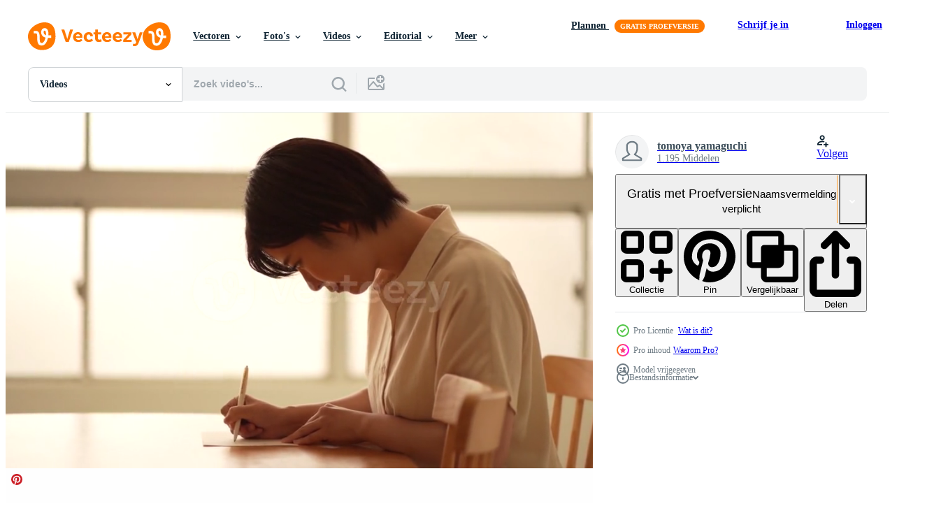

--- FILE ---
content_type: text/html; charset=utf-8
request_url: https://nl.vecteezy.com/resources/9313595/show_related_grids_async_content
body_size: 15775
content:
<turbo-frame id="show-related-resources">
    <div data-conversions-category="Gebruikers bekeken ook">
      <h2 class="ez-resource-related__header">
        Gebruikers bekeken ook
      </h2>

      <ul class="ez-resource-grid ez-resource-grid--main-grid  is-hidden" id="false" data-controller="grid contributor-info video-preview" data-grid-track-truncation-value="false" data-max-rows="50" data-row-height="240" data-instant-grid="false" data-truncate-results="false" data-testid="also-viewed-resources" data-labels="free" style="--free: &#39;Gratis&#39;;">

  <li class="ez-resource-grid__item ez-resource-thumb ez-resource-thumb--video" data-controller="grid-item-decorator" data-position="{{position}}" data-item-id="3137174" data-pro="false" data-grid-target="gridItem" data-video-preview-target="preview" data-video-url="https://static.vecteezy.com/system/resources/previews/003/137/174/mp4/people-silhouette-near-the-seaside-free-video.mp4" data-w="356" data-h="200" data-grid-item-decorator-free-label-value="Gratis" data-action="mouseenter-&gt;grid-item-decorator#hoverThumb:once" data-grid-item-decorator-item-pro-param="Free" data-grid-item-decorator-resource-id-param="3137174" data-grid-item-decorator-content-type-param="Content-video" data-grid-item-decorator-pinterest-url-param="https://nl.vecteezy.com/video/3137174-mensen-silhouet-bij-de-kust" data-grid-item-decorator-seo-page-description-param="mensen silhouet in de buurt van de kust" data-grid-item-decorator-user-id-param="2703291" data-grid-item-decorator-user-display-name-param="okan akdeniz" data-grid-item-decorator-avatar-src-param="https://static.vecteezy.com/system/user/avatar/2703291/medium_okan_resim_kucuk.jpg" data-grid-item-decorator-uploads-path-param="/leden/okanakdeniz/uploads">

  <script type="application/ld+json" id="media_schema">
  {"@context":"https://schema.org","@type":"VideoObject","name":"mensen silhouet in de buurt van de kust","uploadDate":"2021-08-05T17:12:34-05:00","thumbnailUrl":"https://static.vecteezy.com/system/resources/thumbnails/003/137/174/small_2x/people-silhouette-near-the-seaside-free-video.jpg","contentUrl":"https://static.vecteezy.com/system/resources/previews/003/137/174/mp4/people-silhouette-near-the-seaside-free-video.mp4","sourceOrganization":"Vecteezy","license":"https://support.vecteezy.com/en_us/new-vecteezy-licensing-ByHivesvt","acquireLicensePage":"https://nl.vecteezy.com/video/3137174-mensen-silhouet-bij-de-kust","creator":{"@type":"Person","name":"okan akdeniz"},"copyrightNotice":"okan akdeniz","creditText":"Vecteezy"}
</script>


<a href="/video/3137174-mensen-silhouet-bij-de-kust" class="ez-resource-thumb__link" title="mensen silhouet in de buurt van de kust" style="--height: 200; --width: 356; " data-action="click-&gt;grid#trackResourceClick mouseenter-&gt;grid#trackResourceHover" data-content-type="video" data-controller="ez-hover-intent" data-previews-srcs="[&quot;https://static.vecteezy.com/system/resources/previews/003/137/174/mp4/people-silhouette-near-the-seaside-free-video.mp4&quot;]" data-pro="false" data-resource-id="3137174" data-video-preview-target="videoWrap" data-grid-item-decorator-target="link">
    <img src="https://static.vecteezy.com/system/resources/thumbnails/003/137/174/small/people-silhouette-near-the-seaside-free-video.jpg" srcset="https://static.vecteezy.com/system/resources/thumbnails/003/137/174/small_2x/people-silhouette-near-the-seaside-free-video.jpg 2x, https://static.vecteezy.com/system/resources/thumbnails/003/137/174/small/people-silhouette-near-the-seaside-free-video.jpg 1x" class="ez-resource-thumb__img" loading="lazy" decoding="async" width="356" height="200" alt="mensen silhouet in de buurt van de kust video">

</a>

  <div class="ez-resource-thumb__label-wrap"></div>
  

  <div class="ez-resource-thumb__hover-state"></div>
</li><li class="ez-resource-grid__item ez-resource-thumb ez-resource-thumb--video" data-controller="grid-item-decorator" data-position="{{position}}" data-item-id="1624699" data-pro="false" data-grid-target="gridItem" data-video-preview-target="preview" data-video-url="https://static.vecteezy.com/system/resources/previews/001/624/699/mp4/holding-hands-with-lgbt-symbol-free-video.mp4" data-w="622" data-h="350" data-grid-item-decorator-free-label-value="Gratis" data-action="mouseenter-&gt;grid-item-decorator#hoverThumb:once" data-grid-item-decorator-item-pro-param="Free" data-grid-item-decorator-resource-id-param="1624699" data-grid-item-decorator-content-type-param="Content-video" data-grid-item-decorator-pinterest-url-param="https://nl.vecteezy.com/video/1624699-hand-in-hand-met-lgbt-symbool" data-grid-item-decorator-seo-page-description-param="hand in hand met lgbt-symbool" data-grid-item-decorator-user-id-param="225178" data-grid-item-decorator-user-display-name-param="Sirinarth Mekvorawuth" data-grid-item-decorator-avatar-src-param="https://static.vecteezy.com/system/user/avatar/225178/medium_Screen_Shot_2020-04-22_at_22.56.32.png" data-grid-item-decorator-uploads-path-param="/leden/ijeab/uploads">

  <script type="application/ld+json" id="media_schema">
  {"@context":"https://schema.org","@type":"VideoObject","name":"hand in hand met lgbt-symbool","uploadDate":"2020-12-02T15:35:20-06:00","thumbnailUrl":"https://static.vecteezy.com/system/resources/thumbnails/001/624/699/small_2x/holding-hands-with-lgbt-symbol-free-video.jpg","contentUrl":"https://static.vecteezy.com/system/resources/previews/001/624/699/mp4/holding-hands-with-lgbt-symbol-free-video.mp4","sourceOrganization":"Vecteezy","license":"https://support.vecteezy.com/en_us/new-vecteezy-licensing-ByHivesvt","acquireLicensePage":"https://nl.vecteezy.com/video/1624699-hand-in-hand-met-lgbt-symbool","creator":{"@type":"Person","name":"Sirinarth Mekvorawuth"},"copyrightNotice":"Sirinarth Mekvorawuth","creditText":"Vecteezy"}
</script>


<a href="/video/1624699-hand-in-hand-met-lgbt-symbool" class="ez-resource-thumb__link" title="hand in hand met lgbt-symbool" style="--height: 350; --width: 622; " data-action="click-&gt;grid#trackResourceClick mouseenter-&gt;grid#trackResourceHover" data-content-type="video" data-controller="ez-hover-intent" data-previews-srcs="[&quot;https://static.vecteezy.com/system/resources/previews/001/624/699/mp4/holding-hands-with-lgbt-symbol-free-video.mp4&quot;]" data-pro="false" data-resource-id="1624699" data-video-preview-target="videoWrap" data-grid-item-decorator-target="link">
    <img src="https://static.vecteezy.com/system/resources/thumbnails/001/624/699/small/holding-hands-with-lgbt-symbol-free-video.jpg" srcset="https://static.vecteezy.com/system/resources/thumbnails/001/624/699/small_2x/holding-hands-with-lgbt-symbol-free-video.jpg 2x, https://static.vecteezy.com/system/resources/thumbnails/001/624/699/small/holding-hands-with-lgbt-symbol-free-video.jpg 1x" class="ez-resource-thumb__img" loading="lazy" decoding="async" width="622" height="350" alt="hand in hand met lgbt-symbool video">

</a>

  <div class="ez-resource-thumb__label-wrap"></div>
  

  <div class="ez-resource-thumb__hover-state"></div>
</li><li class="ez-resource-grid__item ez-resource-thumb ez-resource-thumb--video ez-resource-thumb--pro" data-controller="grid-item-decorator" data-position="{{position}}" data-item-id="8584887" data-pro="true" data-grid-target="gridItem" data-video-preview-target="preview" data-video-url="https://static.vecteezy.com/system/resources/previews/008/584/887/mp4/frevo-dancers-at-the-street-carnival-in-recife-pernambuco-brazil-video.mp4" data-w="356" data-h="200" data-grid-item-decorator-free-label-value="Gratis" data-action="mouseenter-&gt;grid-item-decorator#hoverThumb:once" data-grid-item-decorator-item-pro-param="Pro" data-grid-item-decorator-resource-id-param="8584887" data-grid-item-decorator-content-type-param="Content-video" data-grid-item-decorator-pinterest-url-param="https://nl.vecteezy.com/video/8584887-frevo-dansers-op-de-straat-carnaval-in-recife-pernambuco-brazilie" data-grid-item-decorator-seo-page-description-param="frevodansers bij het straatcarnaval in recife, pernambuco, brazilië." data-grid-item-decorator-user-id-param="7242121" data-grid-item-decorator-user-display-name-param="C7 Stock" data-grid-item-decorator-avatar-src-param="https://static.vecteezy.com/system/user/avatar/7242121/medium_Captura_de_Tela_2023-02-07_a__s_18.06.33.png" data-grid-item-decorator-uploads-path-param="/leden/c7stock/uploads">

  <script type="application/ld+json" id="media_schema">
  {"@context":"https://schema.org","@type":"VideoObject","name":"frevodansers bij het straatcarnaval in recife, pernambuco, brazilië.","uploadDate":"2022-06-27T14:16:45-05:00","thumbnailUrl":"https://static.vecteezy.com/system/resources/thumbnails/008/584/887/small_2x/frevo-dancers-at-the-street-carnival-in-recife-pernambuco-brazil-video.jpg","contentUrl":"https://static.vecteezy.com/system/resources/previews/008/584/887/mp4/frevo-dancers-at-the-street-carnival-in-recife-pernambuco-brazil-video.mp4","sourceOrganization":"Vecteezy","license":"https://support.vecteezy.com/en_us/new-vecteezy-licensing-ByHivesvt","acquireLicensePage":"https://nl.vecteezy.com/video/8584887-frevo-dansers-op-de-straat-carnaval-in-recife-pernambuco-brazilie","creator":{"@type":"Person","name":"C7 Stock"},"copyrightNotice":"C7 Stock","creditText":"Vecteezy"}
</script>


<a href="/video/8584887-frevo-dansers-op-de-straat-carnaval-in-recife-pernambuco-brazilie" class="ez-resource-thumb__link" title="frevodansers bij het straatcarnaval in recife, pernambuco, brazilië." style="--height: 200; --width: 356; " data-action="click-&gt;grid#trackResourceClick mouseenter-&gt;grid#trackResourceHover" data-content-type="video" data-controller="ez-hover-intent" data-previews-srcs="[&quot;https://static.vecteezy.com/system/resources/previews/008/584/887/mp4/frevo-dancers-at-the-street-carnival-in-recife-pernambuco-brazil-video.mp4&quot;]" data-pro="true" data-resource-id="8584887" data-video-preview-target="videoWrap" data-grid-item-decorator-target="link">
    <img src="https://static.vecteezy.com/system/resources/thumbnails/008/584/887/small/frevo-dancers-at-the-street-carnival-in-recife-pernambuco-brazil-video.jpg" srcset="https://static.vecteezy.com/system/resources/thumbnails/008/584/887/small_2x/frevo-dancers-at-the-street-carnival-in-recife-pernambuco-brazil-video.jpg 2x, https://static.vecteezy.com/system/resources/thumbnails/008/584/887/small/frevo-dancers-at-the-street-carnival-in-recife-pernambuco-brazil-video.jpg 1x" class="ez-resource-thumb__img" loading="lazy" decoding="async" width="356" height="200" alt="frevodansers bij het straatcarnaval in recife, pernambuco, brazilië. video">

</a>

  <div class="ez-resource-thumb__label-wrap"></div>
  

  <div class="ez-resource-thumb__hover-state"></div>
</li><li class="ez-resource-grid__item ez-resource-thumb ez-resource-thumb--video ez-resource-thumb--pro" data-controller="grid-item-decorator" data-position="{{position}}" data-item-id="1333242" data-pro="true" data-grid-target="gridItem" data-video-preview-target="preview" data-video-url="https://static.vecteezy.com/system/resources/previews/001/333/242/mp4/slow-motion-of-young-woman-on-smartphone-video.mp4" data-w="622" data-h="350" data-grid-item-decorator-free-label-value="Gratis" data-action="mouseenter-&gt;grid-item-decorator#hoverThumb:once" data-grid-item-decorator-item-pro-param="Pro" data-grid-item-decorator-resource-id-param="1333242" data-grid-item-decorator-content-type-param="Content-video" data-grid-item-decorator-pinterest-url-param="https://nl.vecteezy.com/video/1333242-slow-motion-of-young-woman-on-smartphone" data-grid-item-decorator-seo-page-description-param="slow motion van jonge vrouw op smartphone" data-grid-item-decorator-user-id-param="2345169" data-grid-item-decorator-user-display-name-param="Cinematic Stock" data-grid-item-decorator-avatar-src-param="https://static.vecteezy.com/system/user/avatar/2345169/medium_Screen_Shot_2020-09-28_at_2.06.09_PM.png" data-grid-item-decorator-uploads-path-param="/leden/cinematic_stock/uploads">

  <script type="application/ld+json" id="media_schema">
  {"@context":"https://schema.org","@type":"VideoObject","name":"slow motion van jonge vrouw op smartphone","uploadDate":"2020-09-27T10:44:05-05:00","thumbnailUrl":"https://static.vecteezy.com/system/resources/thumbnails/001/333/242/small_2x/slow-motion-of-young-woman-on-smartphone-video.jpg","contentUrl":"https://static.vecteezy.com/system/resources/previews/001/333/242/mp4/slow-motion-of-young-woman-on-smartphone-video.mp4","sourceOrganization":"Vecteezy","license":"https://support.vecteezy.com/en_us/new-vecteezy-licensing-ByHivesvt","acquireLicensePage":"https://nl.vecteezy.com/video/1333242-slow-motion-of-young-woman-on-smartphone","creator":{"@type":"Person","name":"Cinematic Stock"},"copyrightNotice":"Cinematic Stock","creditText":"Vecteezy"}
</script>


<a href="/video/1333242-slow-motion-of-young-woman-on-smartphone" class="ez-resource-thumb__link" title="slow motion van jonge vrouw op smartphone" style="--height: 350; --width: 622; " data-action="click-&gt;grid#trackResourceClick mouseenter-&gt;grid#trackResourceHover" data-content-type="video" data-controller="ez-hover-intent" data-previews-srcs="[&quot;https://static.vecteezy.com/system/resources/previews/001/333/242/mp4/slow-motion-of-young-woman-on-smartphone-video.mp4&quot;]" data-pro="true" data-resource-id="1333242" data-video-preview-target="videoWrap" data-grid-item-decorator-target="link">
    <img src="https://static.vecteezy.com/system/resources/thumbnails/001/333/242/small/slow-motion-of-young-woman-on-smartphone-video.jpg" srcset="https://static.vecteezy.com/system/resources/thumbnails/001/333/242/small_2x/slow-motion-of-young-woman-on-smartphone-video.jpg 2x, https://static.vecteezy.com/system/resources/thumbnails/001/333/242/small/slow-motion-of-young-woman-on-smartphone-video.jpg 1x" class="ez-resource-thumb__img" loading="lazy" decoding="async" width="622" height="350" alt="slow motion van jonge vrouw op smartphone video">

</a>

  <div class="ez-resource-thumb__label-wrap"></div>
  

  <div class="ez-resource-thumb__hover-state"></div>
</li><li class="ez-resource-grid__item ez-resource-thumb ez-resource-thumb--video ez-resource-thumb--pro" data-controller="grid-item-decorator" data-position="{{position}}" data-item-id="6277039" data-pro="true" data-grid-target="gridItem" data-video-preview-target="preview" data-video-url="https://static.vecteezy.com/system/resources/previews/006/277/039/mp4/4k-sequence-of-new-york-city-usa-above-the-midtown-video.mp4" data-w="356" data-h="200" data-grid-item-decorator-free-label-value="Gratis" data-action="mouseenter-&gt;grid-item-decorator#hoverThumb:once" data-grid-item-decorator-item-pro-param="Pro" data-grid-item-decorator-resource-id-param="6277039" data-grid-item-decorator-content-type-param="Content-video" data-grid-item-decorator-pinterest-url-param="https://nl.vecteezy.com/video/6277039-4k-videoreeks-van-new-york-city-usa-above-the-midtown" data-grid-item-decorator-seo-page-description-param="4k-videosequentie van new york city, vs - boven de binnenstad" data-grid-item-decorator-user-id-param="5841993" data-grid-item-decorator-user-display-name-param="Stéphane Legrand" data-grid-item-decorator-avatar-src-param="https://static.vecteezy.com/system/user/avatar/5841993/medium_2018-09-15_Helicopter_copy.jpg" data-grid-item-decorator-uploads-path-param="/leden/stephanelegrand/uploads">

  <script type="application/ld+json" id="media_schema">
  {"@context":"https://schema.org","@type":"VideoObject","name":"4k-videosequentie van new york city, vs - boven de binnenstad","uploadDate":"2022-03-04T13:43:54-06:00","thumbnailUrl":"https://static.vecteezy.com/system/resources/thumbnails/006/277/039/small_2x/4k-sequence-of-new-york-city-usa-above-the-midtown-video.jpg","contentUrl":"https://static.vecteezy.com/system/resources/previews/006/277/039/mp4/4k-sequence-of-new-york-city-usa-above-the-midtown-video.mp4","sourceOrganization":"Vecteezy","license":"https://support.vecteezy.com/en_us/new-vecteezy-licensing-ByHivesvt","acquireLicensePage":"https://nl.vecteezy.com/video/6277039-4k-videoreeks-van-new-york-city-usa-above-the-midtown","creator":{"@type":"Person","name":"Stéphane Legrand"},"copyrightNotice":"Stéphane Legrand","creditText":"Vecteezy"}
</script>


<a href="/video/6277039-4k-videoreeks-van-new-york-city-usa-above-the-midtown" class="ez-resource-thumb__link" title="4k-videosequentie van new york city, vs - boven de binnenstad" style="--height: 200; --width: 356; " data-action="click-&gt;grid#trackResourceClick mouseenter-&gt;grid#trackResourceHover" data-content-type="video" data-controller="ez-hover-intent" data-previews-srcs="[&quot;https://static.vecteezy.com/system/resources/previews/006/277/039/mp4/4k-sequence-of-new-york-city-usa-above-the-midtown-video.mp4&quot;]" data-pro="true" data-resource-id="6277039" data-video-preview-target="videoWrap" data-grid-item-decorator-target="link">
    <img src="https://static.vecteezy.com/system/resources/thumbnails/006/277/039/small/4k-sequence-of-new-york-city-usa-above-the-midtown-video.jpg" srcset="https://static.vecteezy.com/system/resources/thumbnails/006/277/039/small_2x/4k-sequence-of-new-york-city-usa-above-the-midtown-video.jpg 2x, https://static.vecteezy.com/system/resources/thumbnails/006/277/039/small/4k-sequence-of-new-york-city-usa-above-the-midtown-video.jpg 1x" class="ez-resource-thumb__img" loading="lazy" decoding="async" width="356" height="200" alt="4k-videosequentie van new york city, vs - boven de binnenstad video">

</a>

  <div class="ez-resource-thumb__label-wrap"></div>
  

  <div class="ez-resource-thumb__hover-state"></div>
</li><li class="ez-resource-grid__item ez-resource-thumb ez-resource-thumb--video ez-resource-thumb--pro" data-controller="grid-item-decorator" data-position="{{position}}" data-item-id="3362505" data-pro="true" data-grid-target="gridItem" data-video-preview-target="preview" data-video-url="https://static.vecteezy.com/system/resources/previews/003/362/505/mp4/close-up-of-woman-standing-and-looking-into-lens-smiling-video.mp4" data-w="356" data-h="200" data-grid-item-decorator-free-label-value="Gratis" data-action="mouseenter-&gt;grid-item-decorator#hoverThumb:once" data-grid-item-decorator-item-pro-param="Pro" data-grid-item-decorator-resource-id-param="3362505" data-grid-item-decorator-content-type-param="Content-video" data-grid-item-decorator-pinterest-url-param="https://nl.vecteezy.com/video/3362505-close-up-van-vrouw-staande-en-kijken-in-lens-glimlachen" data-grid-item-decorator-seo-page-description-param="close-up van een vrouw die staat en naar de lens kijkt glimlachend" data-grid-item-decorator-user-id-param="2345169" data-grid-item-decorator-user-display-name-param="Cinematic Stock" data-grid-item-decorator-avatar-src-param="https://static.vecteezy.com/system/user/avatar/2345169/medium_Screen_Shot_2020-09-28_at_2.06.09_PM.png" data-grid-item-decorator-uploads-path-param="/leden/cinematic_stock/uploads">

  <script type="application/ld+json" id="media_schema">
  {"@context":"https://schema.org","@type":"VideoObject","name":"close-up van een vrouw die staat en naar de lens kijkt glimlachend","uploadDate":"2021-09-03T15:51:35-05:00","thumbnailUrl":"https://static.vecteezy.com/system/resources/thumbnails/003/362/505/small_2x/close-up-of-woman-standing-and-looking-into-lens-smiling-video.jpg","contentUrl":"https://static.vecteezy.com/system/resources/previews/003/362/505/mp4/close-up-of-woman-standing-and-looking-into-lens-smiling-video.mp4","sourceOrganization":"Vecteezy","license":"https://support.vecteezy.com/en_us/new-vecteezy-licensing-ByHivesvt","acquireLicensePage":"https://nl.vecteezy.com/video/3362505-close-up-van-vrouw-staande-en-kijken-in-lens-glimlachen","creator":{"@type":"Person","name":"Cinematic Stock"},"copyrightNotice":"Cinematic Stock","creditText":"Vecteezy"}
</script>


<a href="/video/3362505-close-up-van-vrouw-staande-en-kijken-in-lens-glimlachen" class="ez-resource-thumb__link" title="close-up van een vrouw die staat en naar de lens kijkt glimlachend" style="--height: 200; --width: 356; " data-action="click-&gt;grid#trackResourceClick mouseenter-&gt;grid#trackResourceHover" data-content-type="video" data-controller="ez-hover-intent" data-previews-srcs="[&quot;https://static.vecteezy.com/system/resources/previews/003/362/505/mp4/close-up-of-woman-standing-and-looking-into-lens-smiling-video.mp4&quot;]" data-pro="true" data-resource-id="3362505" data-video-preview-target="videoWrap" data-grid-item-decorator-target="link">
    <img src="https://static.vecteezy.com/system/resources/thumbnails/003/362/505/small/close-up-of-woman-standing-and-looking-into-lens-smiling-video.jpg" srcset="https://static.vecteezy.com/system/resources/thumbnails/003/362/505/small_2x/close-up-of-woman-standing-and-looking-into-lens-smiling-video.jpg 2x, https://static.vecteezy.com/system/resources/thumbnails/003/362/505/small/close-up-of-woman-standing-and-looking-into-lens-smiling-video.jpg 1x" class="ez-resource-thumb__img" loading="lazy" decoding="async" width="356" height="200" alt="close-up van een vrouw die staat en naar de lens kijkt glimlachend video">

</a>

  <div class="ez-resource-thumb__label-wrap"></div>
  

  <div class="ez-resource-thumb__hover-state"></div>
</li><li class="ez-resource-grid__item ez-resource-thumb ez-resource-thumb--video ez-resource-thumb--pro" data-controller="grid-item-decorator" data-position="{{position}}" data-item-id="8584878" data-pro="true" data-grid-target="gridItem" data-video-preview-target="preview" data-video-url="https://static.vecteezy.com/system/resources/previews/008/584/878/mp4/latin-young-girl-famous-beach-rio-de-janeiro-brazil-latin-summer-vacation-holiday-cinematic-4k-video.mp4" data-w="356" data-h="200" data-grid-item-decorator-free-label-value="Gratis" data-action="mouseenter-&gt;grid-item-decorator#hoverThumb:once" data-grid-item-decorator-item-pro-param="Pro" data-grid-item-decorator-resource-id-param="8584878" data-grid-item-decorator-content-type-param="Content-video" data-grid-item-decorator-pinterest-url-param="https://nl.vecteezy.com/video/8584878-latin-young-girl-beroemde-strand-rio-de-janeiro-brazil-latin-summer-vakantie-vakantie-film-4k" data-grid-item-decorator-seo-page-description-param="latijns jong meisje, beroemd strand rio de janeiro, brazilië. Latijnse zomervakantie vakantie. filmische 4k." data-grid-item-decorator-user-id-param="7242121" data-grid-item-decorator-user-display-name-param="C7 Stock" data-grid-item-decorator-avatar-src-param="https://static.vecteezy.com/system/user/avatar/7242121/medium_Captura_de_Tela_2023-02-07_a__s_18.06.33.png" data-grid-item-decorator-uploads-path-param="/leden/c7stock/uploads">

  <script type="application/ld+json" id="media_schema">
  {"@context":"https://schema.org","@type":"VideoObject","name":"latijns jong meisje, beroemd strand rio de janeiro, brazilië. Latijnse zomervakantie vakantie. filmische 4k.","uploadDate":"2022-06-27T14:15:40-05:00","thumbnailUrl":"https://static.vecteezy.com/system/resources/thumbnails/008/584/878/small_2x/latin-young-girl-famous-beach-rio-de-janeiro-brazil-latin-summer-vacation-holiday-cinematic-4k-video.jpg","contentUrl":"https://static.vecteezy.com/system/resources/previews/008/584/878/mp4/latin-young-girl-famous-beach-rio-de-janeiro-brazil-latin-summer-vacation-holiday-cinematic-4k-video.mp4","sourceOrganization":"Vecteezy","license":"https://support.vecteezy.com/en_us/new-vecteezy-licensing-ByHivesvt","acquireLicensePage":"https://nl.vecteezy.com/video/8584878-latin-young-girl-beroemde-strand-rio-de-janeiro-brazil-latin-summer-vakantie-vakantie-film-4k","creator":{"@type":"Person","name":"C7 Stock"},"copyrightNotice":"C7 Stock","creditText":"Vecteezy"}
</script>


<a href="/video/8584878-latin-young-girl-beroemde-strand-rio-de-janeiro-brazil-latin-summer-vakantie-vakantie-film-4k" class="ez-resource-thumb__link" title="latijns jong meisje, beroemd strand rio de janeiro, brazilië. Latijnse zomervakantie vakantie. filmische 4k." style="--height: 200; --width: 356; " data-action="click-&gt;grid#trackResourceClick mouseenter-&gt;grid#trackResourceHover" data-content-type="video" data-controller="ez-hover-intent" data-previews-srcs="[&quot;https://static.vecteezy.com/system/resources/previews/008/584/878/mp4/latin-young-girl-famous-beach-rio-de-janeiro-brazil-latin-summer-vacation-holiday-cinematic-4k-video.mp4&quot;]" data-pro="true" data-resource-id="8584878" data-video-preview-target="videoWrap" data-grid-item-decorator-target="link">
    <img src="https://static.vecteezy.com/system/resources/thumbnails/008/584/878/small/latin-young-girl-famous-beach-rio-de-janeiro-brazil-latin-summer-vacation-holiday-cinematic-4k-video.jpg" srcset="https://static.vecteezy.com/system/resources/thumbnails/008/584/878/small_2x/latin-young-girl-famous-beach-rio-de-janeiro-brazil-latin-summer-vacation-holiday-cinematic-4k-video.jpg 2x, https://static.vecteezy.com/system/resources/thumbnails/008/584/878/small/latin-young-girl-famous-beach-rio-de-janeiro-brazil-latin-summer-vacation-holiday-cinematic-4k-video.jpg 1x" class="ez-resource-thumb__img" loading="lazy" decoding="async" width="356" height="200" alt="latijns jong meisje, beroemd strand rio de janeiro, brazilië. Latijnse zomervakantie vakantie. filmische 4k. video">

</a>

  <div class="ez-resource-thumb__label-wrap"></div>
  

  <div class="ez-resource-thumb__hover-state"></div>
</li><li class="ez-resource-grid__item ez-resource-thumb ez-resource-thumb--video" data-controller="grid-item-decorator" data-position="{{position}}" data-item-id="13007052" data-pro="false" data-grid-target="gridItem" data-video-preview-target="preview" data-video-url="https://static.vecteezy.com/system/resources/previews/013/007/052/mp4/nutria-close-up-at-the-lake-mustache-wiggles-and-sniffs-blurred-background-of-the-river-slow-motion-free-video.mp4" data-w="356" data-h="200" data-grid-item-decorator-free-label-value="Gratis" data-action="mouseenter-&gt;grid-item-decorator#hoverThumb:once" data-grid-item-decorator-item-pro-param="Free" data-grid-item-decorator-resource-id-param="13007052" data-grid-item-decorator-content-type-param="Content-video" data-grid-item-decorator-pinterest-url-param="https://nl.vecteezy.com/video/13007052-nutria-detailopname-bij-de-meer-snor-wiebelt-en-snuift-wazig-achtergrond-van-de-rivier-langzaam-beweging" data-grid-item-decorator-seo-page-description-param="nutria detailopname Bij de meer. snor wiebelt en snuift. wazig achtergrond van de rivier. langzaam beweging" data-grid-item-decorator-user-id-param="9068145" data-grid-item-decorator-user-display-name-param="Karim Boiko" data-grid-item-decorator-avatar-src-param="https://static.vecteezy.com/system/user/avatar/9068145/medium_bkIdJTZGe3k.jpg" data-grid-item-decorator-uploads-path-param="/leden/karim3run216039/uploads">

  <script type="application/ld+json" id="media_schema">
  {"@context":"https://schema.org","@type":"VideoObject","name":"nutria detailopname Bij de meer. snor wiebelt en snuift. wazig achtergrond van de rivier. langzaam beweging","uploadDate":"2022-10-14T21:57:38-05:00","thumbnailUrl":"https://static.vecteezy.com/system/resources/thumbnails/013/007/052/small_2x/nutria-close-up-at-the-lake-mustache-wiggles-and-sniffs-blurred-background-of-the-river-slow-motion-free-video.jpg","contentUrl":"https://static.vecteezy.com/system/resources/previews/013/007/052/mp4/nutria-close-up-at-the-lake-mustache-wiggles-and-sniffs-blurred-background-of-the-river-slow-motion-free-video.mp4","sourceOrganization":"Vecteezy","license":"https://support.vecteezy.com/en_us/new-vecteezy-licensing-ByHivesvt","acquireLicensePage":"https://nl.vecteezy.com/video/13007052-nutria-detailopname-bij-de-meer-snor-wiebelt-en-snuift-wazig-achtergrond-van-de-rivier-langzaam-beweging","creator":{"@type":"Person","name":"Karim Boiko"},"copyrightNotice":"Karim Boiko","creditText":"Vecteezy"}
</script>


<a href="/video/13007052-nutria-detailopname-bij-de-meer-snor-wiebelt-en-snuift-wazig-achtergrond-van-de-rivier-langzaam-beweging" class="ez-resource-thumb__link" title="nutria detailopname Bij de meer. snor wiebelt en snuift. wazig achtergrond van de rivier. langzaam beweging" style="--height: 200; --width: 356; " data-action="click-&gt;grid#trackResourceClick mouseenter-&gt;grid#trackResourceHover" data-content-type="video" data-controller="ez-hover-intent" data-previews-srcs="[&quot;https://static.vecteezy.com/system/resources/previews/013/007/052/mp4/nutria-close-up-at-the-lake-mustache-wiggles-and-sniffs-blurred-background-of-the-river-slow-motion-free-video.mp4&quot;]" data-pro="false" data-resource-id="13007052" data-video-preview-target="videoWrap" data-grid-item-decorator-target="link">
    <img src="https://static.vecteezy.com/system/resources/thumbnails/013/007/052/small/nutria-close-up-at-the-lake-mustache-wiggles-and-sniffs-blurred-background-of-the-river-slow-motion-free-video.jpg" srcset="https://static.vecteezy.com/system/resources/thumbnails/013/007/052/small_2x/nutria-close-up-at-the-lake-mustache-wiggles-and-sniffs-blurred-background-of-the-river-slow-motion-free-video.jpg 2x, https://static.vecteezy.com/system/resources/thumbnails/013/007/052/small/nutria-close-up-at-the-lake-mustache-wiggles-and-sniffs-blurred-background-of-the-river-slow-motion-free-video.jpg 1x" class="ez-resource-thumb__img" loading="lazy" decoding="async" width="356" height="200" alt="nutria detailopname Bij de meer. snor wiebelt en snuift. wazig achtergrond van de rivier. langzaam beweging video">

</a>

  <div class="ez-resource-thumb__label-wrap"></div>
  

  <div class="ez-resource-thumb__hover-state"></div>
</li><li class="ez-resource-grid__item ez-resource-thumb ez-resource-thumb--video ez-resource-thumb--pro" data-controller="grid-item-decorator" data-position="{{position}}" data-item-id="7445131" data-pro="true" data-grid-target="gridItem" data-video-preview-target="preview" data-video-url="https://static.vecteezy.com/system/resources/previews/007/445/131/mp4/blur-background-shot-running-flipflop-on-the-hard-raining-day-on-the-street-side-walk-flooding-street-with-rain-and-water-lower-body-part-rush-hurry-run-finding-the-shelter-to-hid-the-rain-video.mp4" data-w="356" data-h="200" data-grid-item-decorator-free-label-value="Gratis" data-action="mouseenter-&gt;grid-item-decorator#hoverThumb:once" data-grid-item-decorator-item-pro-param="Pro" data-grid-item-decorator-resource-id-param="7445131" data-grid-item-decorator-content-type-param="Content-video" data-grid-item-decorator-pinterest-url-param="https://nl.vecteezy.com/video/[base64]" data-grid-item-decorator-seo-page-description-param="wazige achtergrondfoto rennen flipflop op de harde regenachtige dag, aan de straatkant lopen, overstromende straat, met regen en water, onderlichaam, haast haast rennen de beschutting vinden om de regen te verbergen" data-grid-item-decorator-user-id-param="6772509" data-grid-item-decorator-user-display-name-param="Warut Sritham" data-grid-item-decorator-uploads-path-param="/leden/topwarut/uploads">

  <script type="application/ld+json" id="media_schema">
  {"@context":"https://schema.org","@type":"VideoObject","name":"wazige achtergrondfoto rennen flipflop op de harde regenachtige dag, aan de straatkant lopen, overstromende straat, met regen en water, onderlichaam, haast haast rennen de beschutting vinden om de regen te verbergen","uploadDate":"2022-05-03T09:37:11-05:00","thumbnailUrl":"https://static.vecteezy.com/system/resources/thumbnails/007/445/131/small_2x/blur-background-shot-running-flipflop-on-the-hard-raining-day-on-the-street-side-walk-flooding-street-with-rain-and-water-lower-body-part-rush-hurry-run-finding-the-shelter-to-hid-the-rain-video.jpg","contentUrl":"https://static.vecteezy.com/system/resources/previews/007/445/131/mp4/blur-background-shot-running-flipflop-on-the-hard-raining-day-on-the-street-side-walk-flooding-street-with-rain-and-water-lower-body-part-rush-hurry-run-finding-the-shelter-to-hid-the-rain-video.mp4","sourceOrganization":"Vecteezy","license":"https://support.vecteezy.com/en_us/new-vecteezy-licensing-ByHivesvt","acquireLicensePage":"https://nl.vecteezy.com/video/[base64]","creator":{"@type":"Person","name":"Warut Sritham"},"copyrightNotice":"Warut Sritham","creditText":"Vecteezy"}
</script>


<a href="/video/[base64]" class="ez-resource-thumb__link" title="wazige achtergrondfoto rennen flipflop op de harde regenachtige dag, aan de straatkant lopen, overstromende straat, met regen en water, onderlichaam, haast haast rennen de beschutting vinden om de regen te verbergen" style="--height: 200; --width: 356; " data-action="click-&gt;grid#trackResourceClick mouseenter-&gt;grid#trackResourceHover" data-content-type="video" data-controller="ez-hover-intent" data-previews-srcs="[&quot;https://static.vecteezy.com/system/resources/previews/007/445/131/mp4/blur-background-shot-running-flipflop-on-the-hard-raining-day-on-the-street-side-walk-flooding-street-with-rain-and-water-lower-body-part-rush-hurry-run-finding-the-shelter-to-hid-the-rain-video.mp4&quot;]" data-pro="true" data-resource-id="7445131" data-video-preview-target="videoWrap" data-grid-item-decorator-target="link">
    <img src="https://static.vecteezy.com/system/resources/thumbnails/007/445/131/small/blur-background-shot-running-flipflop-on-the-hard-raining-day-on-the-street-side-walk-flooding-street-with-rain-and-water-lower-body-part-rush-hurry-run-finding-the-shelter-to-hid-the-rain-video.jpg" srcset="https://static.vecteezy.com/system/resources/thumbnails/007/445/131/small_2x/blur-background-shot-running-flipflop-on-the-hard-raining-day-on-the-street-side-walk-flooding-street-with-rain-and-water-lower-body-part-rush-hurry-run-finding-the-shelter-to-hid-the-rain-video.jpg 2x, https://static.vecteezy.com/system/resources/thumbnails/007/445/131/small/blur-background-shot-running-flipflop-on-the-hard-raining-day-on-the-street-side-walk-flooding-street-with-rain-and-water-lower-body-part-rush-hurry-run-finding-the-shelter-to-hid-the-rain-video.jpg 1x" class="ez-resource-thumb__img" loading="lazy" decoding="async" width="356" height="200" alt="wazige achtergrondfoto rennen flipflop op de harde regenachtige dag, aan de straatkant lopen, overstromende straat, met regen en water, onderlichaam, haast haast rennen de beschutting vinden om de regen te verbergen video">

</a>

  <div class="ez-resource-thumb__label-wrap"></div>
  

  <div class="ez-resource-thumb__hover-state"></div>
</li><li class="ez-resource-grid__item ez-resource-thumb ez-resource-thumb--video" data-controller="grid-item-decorator" data-position="{{position}}" data-item-id="1623787" data-pro="false" data-grid-target="gridItem" data-video-preview-target="preview" data-video-url="https://static.vecteezy.com/system/resources/previews/001/623/787/mp4/sleeping-dog-breathing-free-video.mp4" data-w="622" data-h="350" data-grid-item-decorator-free-label-value="Gratis" data-action="mouseenter-&gt;grid-item-decorator#hoverThumb:once" data-grid-item-decorator-item-pro-param="Free" data-grid-item-decorator-resource-id-param="1623787" data-grid-item-decorator-content-type-param="Content-video" data-grid-item-decorator-pinterest-url-param="https://nl.vecteezy.com/video/1623787-slapen-hond-ademen" data-grid-item-decorator-seo-page-description-param="slapende hond ademen" data-grid-item-decorator-user-id-param="2703082" data-grid-item-decorator-user-display-name-param="Weerameth Weerachotewong" data-grid-item-decorator-uploads-path-param="/leden/aodlek-baikaow/uploads">

  <script type="application/ld+json" id="media_schema">
  {"@context":"https://schema.org","@type":"VideoObject","name":"slapende hond ademen","uploadDate":"2020-12-02T13:36:13-06:00","thumbnailUrl":"https://static.vecteezy.com/system/resources/thumbnails/001/623/787/small_2x/sleeping-dog-breathing-free-video.jpg","contentUrl":"https://static.vecteezy.com/system/resources/previews/001/623/787/mp4/sleeping-dog-breathing-free-video.mp4","sourceOrganization":"Vecteezy","license":"https://support.vecteezy.com/en_us/new-vecteezy-licensing-ByHivesvt","acquireLicensePage":"https://nl.vecteezy.com/video/1623787-slapen-hond-ademen","creator":{"@type":"Person","name":"Weerameth Weerachotewong"},"copyrightNotice":"Weerameth Weerachotewong","creditText":"Vecteezy"}
</script>


<a href="/video/1623787-slapen-hond-ademen" class="ez-resource-thumb__link" title="slapende hond ademen" style="--height: 350; --width: 622; " data-action="click-&gt;grid#trackResourceClick mouseenter-&gt;grid#trackResourceHover" data-content-type="video" data-controller="ez-hover-intent" data-previews-srcs="[&quot;https://static.vecteezy.com/system/resources/previews/001/623/787/mp4/sleeping-dog-breathing-free-video.mp4&quot;]" data-pro="false" data-resource-id="1623787" data-video-preview-target="videoWrap" data-grid-item-decorator-target="link">
    <img src="https://static.vecteezy.com/system/resources/thumbnails/001/623/787/small/sleeping-dog-breathing-free-video.jpg" srcset="https://static.vecteezy.com/system/resources/thumbnails/001/623/787/small_2x/sleeping-dog-breathing-free-video.jpg 2x, https://static.vecteezy.com/system/resources/thumbnails/001/623/787/small/sleeping-dog-breathing-free-video.jpg 1x" class="ez-resource-thumb__img" loading="lazy" decoding="async" width="622" height="350" alt="slapende hond ademen video">

</a>

  <div class="ez-resource-thumb__label-wrap"></div>
  

  <div class="ez-resource-thumb__hover-state"></div>
</li><li class="ez-resource-grid__item ez-resource-thumb ez-resource-thumb--video ez-resource-thumb--pro" data-controller="grid-item-decorator" data-position="{{position}}" data-item-id="7444045" data-pro="true" data-grid-target="gridItem" data-video-preview-target="preview" data-video-url="https://static.vecteezy.com/system/resources/previews/007/444/045/mp4/[base64].mp4" data-w="356" data-h="200" data-grid-item-decorator-free-label-value="Gratis" data-action="mouseenter-&gt;grid-item-decorator#hoverThumb:once" data-grid-item-decorator-item-pro-param="Pro" data-grid-item-decorator-resource-id-param="7444045" data-grid-item-decorator-content-type-param="Content-video" data-grid-item-decorator-pinterest-url-param="https://nl.vecteezy.com/video/[base64]" data-grid-item-decorator-seo-page-description-param="boer of tuinman die een kwaliteit verse groentesalade selecteert uit de boerderij van de plantindustrie, landbouwconcept, plaagcontrole, hydrocultuur natuurlijk biologisch voedsel of gewassen, gezonde levensstijl van mensen," data-grid-item-decorator-user-id-param="6772509" data-grid-item-decorator-user-display-name-param="Warut Sritham" data-grid-item-decorator-uploads-path-param="/leden/topwarut/uploads">

  <script type="application/ld+json" id="media_schema">
  {"@context":"https://schema.org","@type":"VideoObject","name":"boer of tuinman die een kwaliteit verse groentesalade selecteert uit de boerderij van de plantindustrie, landbouwconcept, plaagcontrole, hydrocultuur natuurlijk biologisch voedsel of gewassen, gezonde levensstijl van mensen,","uploadDate":"2022-05-03T08:44:21-05:00","thumbnailUrl":"https://static.vecteezy.com/system/resources/thumbnails/007/444/045/small_2x/[base64].jpg","contentUrl":"https://static.vecteezy.com/system/resources/previews/007/444/045/mp4/[base64].mp4","sourceOrganization":"Vecteezy","license":"https://support.vecteezy.com/en_us/new-vecteezy-licensing-ByHivesvt","acquireLicensePage":"https://nl.vecteezy.com/video/[base64]","creator":{"@type":"Person","name":"Warut Sritham"},"copyrightNotice":"Warut Sritham","creditText":"Vecteezy"}
</script>


<a href="/video/[base64]" class="ez-resource-thumb__link" title="boer of tuinman die een kwaliteit verse groentesalade selecteert uit de boerderij van de plantindustrie, landbouwconcept, plaagcontrole, hydrocultuur natuurlijk biologisch voedsel of gewassen, gezonde levensstijl van mensen," style="--height: 200; --width: 356; " data-action="click-&gt;grid#trackResourceClick mouseenter-&gt;grid#trackResourceHover" data-content-type="video" data-controller="ez-hover-intent" data-previews-srcs="[&quot;https://static.vecteezy.com/system/resources/previews/007/444/045/mp4/[base64].mp4&quot;]" data-pro="true" data-resource-id="7444045" data-video-preview-target="videoWrap" data-grid-item-decorator-target="link">
    <img src="https://static.vecteezy.com/system/resources/thumbnails/007/444/045/small/[base64].jpg" srcset="https://static.vecteezy.com/system/resources/thumbnails/007/444/045/small_2x/[base64].jpg 2x, https://static.vecteezy.com/system/resources/thumbnails/007/444/045/small/[base64].jpg 1x" class="ez-resource-thumb__img" loading="lazy" decoding="async" width="356" height="200" alt="boer of tuinman die een kwaliteit verse groentesalade selecteert uit de boerderij van de plantindustrie, landbouwconcept, plaagcontrole, hydrocultuur natuurlijk biologisch voedsel of gewassen, gezonde levensstijl van mensen, video">

</a>

  <div class="ez-resource-thumb__label-wrap"></div>
  

  <div class="ez-resource-thumb__hover-state"></div>
</li><li class="ez-resource-grid__item ez-resource-thumb ez-resource-thumb--video" data-controller="grid-item-decorator" data-position="{{position}}" data-item-id="2019739" data-pro="false" data-grid-target="gridItem" data-video-preview-target="preview" data-video-url="https://static.vecteezy.com/system/resources/previews/002/019/739/mp4/traveling-through-a-maze-computer-code-free-video.mp4" data-w="356" data-h="200" data-grid-item-decorator-free-label-value="Gratis" data-action="mouseenter-&gt;grid-item-decorator#hoverThumb:once" data-grid-item-decorator-item-pro-param="Free" data-grid-item-decorator-resource-id-param="2019739" data-grid-item-decorator-content-type-param="Content-video" data-grid-item-decorator-pinterest-url-param="https://nl.vecteezy.com/video/2019739-reizen-door-een-doolhof-computercode" data-grid-item-decorator-seo-page-description-param="reizen door een computercode van een doolhof" data-grid-item-decorator-user-id-param="2703312" data-grid-item-decorator-user-display-name-param="A Luna Blue" data-grid-item-decorator-avatar-src-param="https://static.vecteezy.com/system/user/avatar/2703312/medium_1517741917653.jpeg" data-grid-item-decorator-uploads-path-param="/leden/raymond/uploads">

  <script type="application/ld+json" id="media_schema">
  {"@context":"https://schema.org","@type":"VideoObject","name":"reizen door een computercode van een doolhof","uploadDate":"2021-02-13T05:18:54-06:00","thumbnailUrl":"https://static.vecteezy.com/system/resources/thumbnails/002/019/739/small_2x/traveling-through-a-maze-computer-code-free-video.jpg","contentUrl":"https://static.vecteezy.com/system/resources/previews/002/019/739/mp4/traveling-through-a-maze-computer-code-free-video.mp4","sourceOrganization":"Vecteezy","license":"https://support.vecteezy.com/en_us/new-vecteezy-licensing-ByHivesvt","acquireLicensePage":"https://nl.vecteezy.com/video/2019739-reizen-door-een-doolhof-computercode","creator":{"@type":"Person","name":"A Luna Blue"},"copyrightNotice":"A Luna Blue","creditText":"Vecteezy"}
</script>


<a href="/video/2019739-reizen-door-een-doolhof-computercode" class="ez-resource-thumb__link" title="reizen door een computercode van een doolhof" style="--height: 200; --width: 356; " data-action="click-&gt;grid#trackResourceClick mouseenter-&gt;grid#trackResourceHover" data-content-type="video" data-controller="ez-hover-intent" data-previews-srcs="[&quot;https://static.vecteezy.com/system/resources/previews/002/019/739/mp4/traveling-through-a-maze-computer-code-free-video.mp4&quot;]" data-pro="false" data-resource-id="2019739" data-video-preview-target="videoWrap" data-grid-item-decorator-target="link">
    <img src="https://static.vecteezy.com/system/resources/thumbnails/002/019/739/small/traveling-through-a-maze-computer-code-free-video.jpg" srcset="https://static.vecteezy.com/system/resources/thumbnails/002/019/739/small_2x/traveling-through-a-maze-computer-code-free-video.jpg 2x, https://static.vecteezy.com/system/resources/thumbnails/002/019/739/small/traveling-through-a-maze-computer-code-free-video.jpg 1x" class="ez-resource-thumb__img" loading="lazy" decoding="async" width="356" height="200" alt="reizen door een computercode van een doolhof video">

</a>

  <div class="ez-resource-thumb__label-wrap"></div>
  

  <div class="ez-resource-thumb__hover-state"></div>
</li><li class="ez-resource-grid__item ez-resource-thumb ez-resource-thumb--video ez-resource-thumb--pro" data-controller="grid-item-decorator" data-position="{{position}}" data-item-id="17369905" data-pro="true" data-grid-target="gridItem" data-video-preview-target="preview" data-video-url="https://static.vecteezy.com/system/resources/previews/017/369/905/mp4/[base64].mp4" data-w="356" data-h="200" data-grid-item-decorator-free-label-value="Gratis" data-action="mouseenter-&gt;grid-item-decorator#hoverThumb:once" data-grid-item-decorator-item-pro-param="Pro" data-grid-item-decorator-resource-id-param="17369905" data-grid-item-decorator-content-type-param="Content-video" data-grid-item-decorator-pinterest-url-param="https://nl.vecteezy.com/video/[base64]" data-grid-item-decorator-seo-page-description-param="plak van brood met aardbei jam in hart vorm in de meisje hand. vrouw Koken een zoet ontbijt - smakelijk boterhammen voor valentijnsdag dag. vrouw handen van toepassing zijn hart vormig rood confituur naar wit geroosterd brood" data-grid-item-decorator-user-id-param="9553506" data-grid-item-decorator-user-display-name-param="Sergiy Artsaba" data-grid-item-decorator-avatar-src-param="https://static.vecteezy.com/system/user/avatar/9553506/medium_GettyImages-JI9595-001-400x404.jpg" data-grid-item-decorator-uploads-path-param="/leden/artsabafamily/uploads">

  <script type="application/ld+json" id="media_schema">
  {"@context":"https://schema.org","@type":"VideoObject","name":"plak van brood met aardbei jam in hart vorm in de meisje hand. vrouw Koken een zoet ontbijt - smakelijk boterhammen voor valentijnsdag dag. vrouw handen van toepassing zijn hart vormig rood confituur naar wit geroosterd brood","uploadDate":"2023-01-16T22:13:18-06:00","thumbnailUrl":"https://static.vecteezy.com/system/resources/thumbnails/017/369/905/small_2x/[base64].jpg","contentUrl":"https://static.vecteezy.com/system/resources/previews/017/369/905/mp4/[base64].mp4","sourceOrganization":"Vecteezy","license":"https://support.vecteezy.com/en_us/new-vecteezy-licensing-ByHivesvt","acquireLicensePage":"https://nl.vecteezy.com/video/[base64]","creator":{"@type":"Person","name":"Sergiy Artsaba"},"copyrightNotice":"Sergiy Artsaba","creditText":"Vecteezy"}
</script>


<a href="/video/[base64]" class="ez-resource-thumb__link" title="plak van brood met aardbei jam in hart vorm in de meisje hand. vrouw Koken een zoet ontbijt - smakelijk boterhammen voor valentijnsdag dag. vrouw handen van toepassing zijn hart vormig rood confituur naar wit geroosterd brood" style="--height: 200; --width: 356; " data-action="click-&gt;grid#trackResourceClick mouseenter-&gt;grid#trackResourceHover" data-content-type="video" data-controller="ez-hover-intent" data-previews-srcs="[&quot;https://static.vecteezy.com/system/resources/previews/017/369/905/mp4/[base64].mp4&quot;]" data-pro="true" data-resource-id="17369905" data-video-preview-target="videoWrap" data-grid-item-decorator-target="link">
    <img src="https://static.vecteezy.com/system/resources/thumbnails/017/369/905/small/[base64].jpg" srcset="https://static.vecteezy.com/system/resources/thumbnails/017/369/905/small_2x/[base64].jpg 2x, https://static.vecteezy.com/system/resources/thumbnails/017/369/905/small/[base64].jpg 1x" class="ez-resource-thumb__img" loading="lazy" decoding="async" width="356" height="200" alt="plak van brood met aardbei jam in hart vorm in de meisje hand. vrouw Koken een zoet ontbijt - smakelijk boterhammen voor valentijnsdag dag. vrouw handen van toepassing zijn hart vormig rood confituur naar wit geroosterd brood video">

</a>

  <div class="ez-resource-thumb__label-wrap"></div>
  

  <div class="ez-resource-thumb__hover-state"></div>
</li><li class="ez-resource-grid__item ez-resource-thumb ez-resource-thumb--video ez-resource-thumb--pro" data-controller="grid-item-decorator" data-position="{{position}}" data-item-id="1333115" data-pro="true" data-grid-target="gridItem" data-video-preview-target="preview" data-video-url="https://static.vecteezy.com/system/resources/previews/001/333/115/mp4/multiethnic-family-celebrating-boy-s-birthday-taking-photo-on-phone-video.mp4" data-w="622" data-h="350" data-grid-item-decorator-free-label-value="Gratis" data-action="mouseenter-&gt;grid-item-decorator#hoverThumb:once" data-grid-item-decorator-item-pro-param="Pro" data-grid-item-decorator-resource-id-param="1333115" data-grid-item-decorator-content-type-param="Content-video" data-grid-item-decorator-pinterest-url-param="https://nl.vecteezy.com/video/1333115-multi-etnisch-familie-vieren-jongen-s-verjaardag-nemen-foto-op-telefoon" data-grid-item-decorator-seo-page-description-param="multi-etnische familie die de verjaardag van de jongen viert die foto op telefoon neemt" data-grid-item-decorator-user-id-param="2345169" data-grid-item-decorator-user-display-name-param="Cinematic Stock" data-grid-item-decorator-avatar-src-param="https://static.vecteezy.com/system/user/avatar/2345169/medium_Screen_Shot_2020-09-28_at_2.06.09_PM.png" data-grid-item-decorator-uploads-path-param="/leden/cinematic_stock/uploads">

  <script type="application/ld+json" id="media_schema">
  {"@context":"https://schema.org","@type":"VideoObject","name":"multi-etnische familie die de verjaardag van de jongen viert die foto op telefoon neemt","uploadDate":"2020-09-27T08:28:27-05:00","thumbnailUrl":"https://static.vecteezy.com/system/resources/thumbnails/001/333/115/small_2x/multiethnic-family-celebrating-boy-s-birthday-taking-photo-on-phone-video.jpg","contentUrl":"https://static.vecteezy.com/system/resources/previews/001/333/115/mp4/multiethnic-family-celebrating-boy-s-birthday-taking-photo-on-phone-video.mp4","sourceOrganization":"Vecteezy","license":"https://support.vecteezy.com/en_us/new-vecteezy-licensing-ByHivesvt","acquireLicensePage":"https://nl.vecteezy.com/video/1333115-multi-etnisch-familie-vieren-jongen-s-verjaardag-nemen-foto-op-telefoon","creator":{"@type":"Person","name":"Cinematic Stock"},"copyrightNotice":"Cinematic Stock","creditText":"Vecteezy"}
</script>


<a href="/video/1333115-multi-etnisch-familie-vieren-jongen-s-verjaardag-nemen-foto-op-telefoon" class="ez-resource-thumb__link" title="multi-etnische familie die de verjaardag van de jongen viert die foto op telefoon neemt" style="--height: 350; --width: 622; " data-action="click-&gt;grid#trackResourceClick mouseenter-&gt;grid#trackResourceHover" data-content-type="video" data-controller="ez-hover-intent" data-previews-srcs="[&quot;https://static.vecteezy.com/system/resources/previews/001/333/115/mp4/multiethnic-family-celebrating-boy-s-birthday-taking-photo-on-phone-video.mp4&quot;]" data-pro="true" data-resource-id="1333115" data-video-preview-target="videoWrap" data-grid-item-decorator-target="link">
    <img src="https://static.vecteezy.com/system/resources/thumbnails/001/333/115/small/multiethnic-family-celebrating-boy-s-birthday-taking-photo-on-phone-video.jpg" srcset="https://static.vecteezy.com/system/resources/thumbnails/001/333/115/small_2x/multiethnic-family-celebrating-boy-s-birthday-taking-photo-on-phone-video.jpg 2x, https://static.vecteezy.com/system/resources/thumbnails/001/333/115/small/multiethnic-family-celebrating-boy-s-birthday-taking-photo-on-phone-video.jpg 1x" class="ez-resource-thumb__img" loading="lazy" decoding="async" width="622" height="350" alt="multi-etnische familie die de verjaardag van de jongen viert die foto op telefoon neemt video">

</a>

  <div class="ez-resource-thumb__label-wrap"></div>
  

  <div class="ez-resource-thumb__hover-state"></div>
</li><li class="ez-resource-grid__item ez-resource-thumb ez-resource-thumb--video ez-resource-thumb--pro" data-controller="grid-item-decorator" data-position="{{position}}" data-item-id="8584914" data-pro="true" data-grid-target="gridItem" data-video-preview-target="preview" data-video-url="https://static.vecteezy.com/system/resources/previews/008/584/914/mp4/latin-young-girl-famous-beach-rio-de-janeiro-brazil-latin-summer-vacation-holiday-cinematic-4k-video.mp4" data-w="356" data-h="200" data-grid-item-decorator-free-label-value="Gratis" data-action="mouseenter-&gt;grid-item-decorator#hoverThumb:once" data-grid-item-decorator-item-pro-param="Pro" data-grid-item-decorator-resource-id-param="8584914" data-grid-item-decorator-content-type-param="Content-video" data-grid-item-decorator-pinterest-url-param="https://nl.vecteezy.com/video/8584914-latin-young-girl-beroemde-strand-rio-de-janeiro-brazil-latin-summer-vakantie-vakantie-film-4k" data-grid-item-decorator-seo-page-description-param="latijns jong meisje, beroemd strand rio de janeiro, brazilië. Latijnse zomervakantie vakantie. filmische 4k." data-grid-item-decorator-user-id-param="7242121" data-grid-item-decorator-user-display-name-param="C7 Stock" data-grid-item-decorator-avatar-src-param="https://static.vecteezy.com/system/user/avatar/7242121/medium_Captura_de_Tela_2023-02-07_a__s_18.06.33.png" data-grid-item-decorator-uploads-path-param="/leden/c7stock/uploads">

  <script type="application/ld+json" id="media_schema">
  {"@context":"https://schema.org","@type":"VideoObject","name":"latijns jong meisje, beroemd strand rio de janeiro, brazilië. Latijnse zomervakantie vakantie. filmische 4k.","uploadDate":"2022-06-27T14:19:50-05:00","thumbnailUrl":"https://static.vecteezy.com/system/resources/thumbnails/008/584/914/small_2x/latin-young-girl-famous-beach-rio-de-janeiro-brazil-latin-summer-vacation-holiday-cinematic-4k-video.jpg","contentUrl":"https://static.vecteezy.com/system/resources/previews/008/584/914/mp4/latin-young-girl-famous-beach-rio-de-janeiro-brazil-latin-summer-vacation-holiday-cinematic-4k-video.mp4","sourceOrganization":"Vecteezy","license":"https://support.vecteezy.com/en_us/new-vecteezy-licensing-ByHivesvt","acquireLicensePage":"https://nl.vecteezy.com/video/8584914-latin-young-girl-beroemde-strand-rio-de-janeiro-brazil-latin-summer-vakantie-vakantie-film-4k","creator":{"@type":"Person","name":"C7 Stock"},"copyrightNotice":"C7 Stock","creditText":"Vecteezy"}
</script>


<a href="/video/8584914-latin-young-girl-beroemde-strand-rio-de-janeiro-brazil-latin-summer-vakantie-vakantie-film-4k" class="ez-resource-thumb__link" title="latijns jong meisje, beroemd strand rio de janeiro, brazilië. Latijnse zomervakantie vakantie. filmische 4k." style="--height: 200; --width: 356; " data-action="click-&gt;grid#trackResourceClick mouseenter-&gt;grid#trackResourceHover" data-content-type="video" data-controller="ez-hover-intent" data-previews-srcs="[&quot;https://static.vecteezy.com/system/resources/previews/008/584/914/mp4/latin-young-girl-famous-beach-rio-de-janeiro-brazil-latin-summer-vacation-holiday-cinematic-4k-video.mp4&quot;]" data-pro="true" data-resource-id="8584914" data-video-preview-target="videoWrap" data-grid-item-decorator-target="link">
    <img src="https://static.vecteezy.com/system/resources/thumbnails/008/584/914/small/latin-young-girl-famous-beach-rio-de-janeiro-brazil-latin-summer-vacation-holiday-cinematic-4k-video.jpg" srcset="https://static.vecteezy.com/system/resources/thumbnails/008/584/914/small_2x/latin-young-girl-famous-beach-rio-de-janeiro-brazil-latin-summer-vacation-holiday-cinematic-4k-video.jpg 2x, https://static.vecteezy.com/system/resources/thumbnails/008/584/914/small/latin-young-girl-famous-beach-rio-de-janeiro-brazil-latin-summer-vacation-holiday-cinematic-4k-video.jpg 1x" class="ez-resource-thumb__img" loading="lazy" decoding="async" width="356" height="200" alt="latijns jong meisje, beroemd strand rio de janeiro, brazilië. Latijnse zomervakantie vakantie. filmische 4k. video">

</a>

  <div class="ez-resource-thumb__label-wrap"></div>
  

  <div class="ez-resource-thumb__hover-state"></div>
</li><li class="ez-resource-grid__item ez-resource-thumb ez-resource-thumb--video ez-resource-thumb--pro" data-controller="grid-item-decorator" data-position="{{position}}" data-item-id="6301988" data-pro="true" data-grid-target="gridItem" data-video-preview-target="preview" data-video-url="https://static.vecteezy.com/system/resources/previews/006/301/988/mp4/oak-wood-fire-in-a-barbecue-in-ash-and-smoke-video.mp4" data-w="356" data-h="200" data-grid-item-decorator-free-label-value="Gratis" data-action="mouseenter-&gt;grid-item-decorator#hoverThumb:once" data-grid-item-decorator-item-pro-param="Pro" data-grid-item-decorator-resource-id-param="6301988" data-grid-item-decorator-content-type-param="Content-video" data-grid-item-decorator-pinterest-url-param="https://nl.vecteezy.com/video/6301988-eiken-hout-vuur-in-een-barbecue-in-as-en-rook" data-grid-item-decorator-seo-page-description-param="eikenhoutvuur in een barbecue in as en rook" data-grid-item-decorator-user-id-param="2703291" data-grid-item-decorator-user-display-name-param="okan akdeniz" data-grid-item-decorator-avatar-src-param="https://static.vecteezy.com/system/user/avatar/2703291/medium_okan_resim_kucuk.jpg" data-grid-item-decorator-uploads-path-param="/leden/okanakdeniz/uploads">

  <script type="application/ld+json" id="media_schema">
  {"@context":"https://schema.org","@type":"VideoObject","name":"eikenhoutvuur in een barbecue in as en rook","uploadDate":"2022-03-05T16:20:20-06:00","thumbnailUrl":"https://static.vecteezy.com/system/resources/thumbnails/006/301/988/small_2x/oak-wood-fire-in-a-barbecue-in-ash-and-smoke-video.jpg","contentUrl":"https://static.vecteezy.com/system/resources/previews/006/301/988/mp4/oak-wood-fire-in-a-barbecue-in-ash-and-smoke-video.mp4","sourceOrganization":"Vecteezy","license":"https://support.vecteezy.com/en_us/new-vecteezy-licensing-ByHivesvt","acquireLicensePage":"https://nl.vecteezy.com/video/6301988-eiken-hout-vuur-in-een-barbecue-in-as-en-rook","creator":{"@type":"Person","name":"okan akdeniz"},"copyrightNotice":"okan akdeniz","creditText":"Vecteezy"}
</script>


<a href="/video/6301988-eiken-hout-vuur-in-een-barbecue-in-as-en-rook" class="ez-resource-thumb__link" title="eikenhoutvuur in een barbecue in as en rook" style="--height: 200; --width: 356; " data-action="click-&gt;grid#trackResourceClick mouseenter-&gt;grid#trackResourceHover" data-content-type="video" data-controller="ez-hover-intent" data-previews-srcs="[&quot;https://static.vecteezy.com/system/resources/previews/006/301/988/mp4/oak-wood-fire-in-a-barbecue-in-ash-and-smoke-video.mp4&quot;]" data-pro="true" data-resource-id="6301988" data-video-preview-target="videoWrap" data-grid-item-decorator-target="link">
    <img src="https://static.vecteezy.com/system/resources/thumbnails/006/301/988/small/oak-wood-fire-in-a-barbecue-in-ash-and-smoke-video.jpg" srcset="https://static.vecteezy.com/system/resources/thumbnails/006/301/988/small_2x/oak-wood-fire-in-a-barbecue-in-ash-and-smoke-video.jpg 2x, https://static.vecteezy.com/system/resources/thumbnails/006/301/988/small/oak-wood-fire-in-a-barbecue-in-ash-and-smoke-video.jpg 1x" class="ez-resource-thumb__img" loading="lazy" decoding="async" width="356" height="200" alt="eikenhoutvuur in een barbecue in as en rook video">

</a>

  <div class="ez-resource-thumb__label-wrap"></div>
  

  <div class="ez-resource-thumb__hover-state"></div>
</li><li class="ez-resource-grid__item ez-resource-thumb ez-resource-thumb--video ez-resource-thumb--pro" data-controller="grid-item-decorator" data-position="{{position}}" data-item-id="2500351" data-pro="true" data-grid-target="gridItem" data-video-preview-target="preview" data-video-url="https://static.vecteezy.com/system/resources/previews/002/500/351/mp4/closeup-of-valentines-day-red-roses-video.mp4" data-w="356" data-h="200" data-grid-item-decorator-free-label-value="Gratis" data-action="mouseenter-&gt;grid-item-decorator#hoverThumb:once" data-grid-item-decorator-item-pro-param="Pro" data-grid-item-decorator-resource-id-param="2500351" data-grid-item-decorator-content-type-param="Content-video" data-grid-item-decorator-pinterest-url-param="https://nl.vecteezy.com/video/2500351-close-up-van-valentijnsdag-rode-rozen" data-grid-item-decorator-seo-page-description-param="close-up van Valentijnsdag rode rozen" data-grid-item-decorator-user-id-param="3560529" data-grid-item-decorator-user-display-name-param="viafilms" data-grid-item-decorator-avatar-src-param="https://static.vecteezy.com/system/user/avatar/3560529/medium_10497820_640x640.png" data-grid-item-decorator-uploads-path-param="/leden/viafilms/uploads">

  <script type="application/ld+json" id="media_schema">
  {"@context":"https://schema.org","@type":"VideoObject","name":"close-up van Valentijnsdag rode rozen","uploadDate":"2021-05-27T13:47:20-05:00","thumbnailUrl":"https://static.vecteezy.com/system/resources/thumbnails/002/500/351/small_2x/closeup-of-valentines-day-red-roses-video.jpg","contentUrl":"https://static.vecteezy.com/system/resources/previews/002/500/351/mp4/closeup-of-valentines-day-red-roses-video.mp4","sourceOrganization":"Vecteezy","license":"https://support.vecteezy.com/en_us/new-vecteezy-licensing-ByHivesvt","acquireLicensePage":"https://nl.vecteezy.com/video/2500351-close-up-van-valentijnsdag-rode-rozen","creator":{"@type":"Person","name":"viafilms"},"copyrightNotice":"viafilms","creditText":"Vecteezy"}
</script>


<a href="/video/2500351-close-up-van-valentijnsdag-rode-rozen" class="ez-resource-thumb__link" title="close-up van Valentijnsdag rode rozen" style="--height: 200; --width: 356; " data-action="click-&gt;grid#trackResourceClick mouseenter-&gt;grid#trackResourceHover" data-content-type="video" data-controller="ez-hover-intent" data-previews-srcs="[&quot;https://static.vecteezy.com/system/resources/previews/002/500/351/mp4/closeup-of-valentines-day-red-roses-video.mp4&quot;]" data-pro="true" data-resource-id="2500351" data-video-preview-target="videoWrap" data-grid-item-decorator-target="link">
    <img src="https://static.vecteezy.com/system/resources/thumbnails/002/500/351/small/closeup-of-valentines-day-red-roses-video.jpg" srcset="https://static.vecteezy.com/system/resources/thumbnails/002/500/351/small_2x/closeup-of-valentines-day-red-roses-video.jpg 2x, https://static.vecteezy.com/system/resources/thumbnails/002/500/351/small/closeup-of-valentines-day-red-roses-video.jpg 1x" class="ez-resource-thumb__img" loading="lazy" decoding="async" width="356" height="200" alt="close-up van Valentijnsdag rode rozen video">

</a>

  <div class="ez-resource-thumb__label-wrap"></div>
  

  <div class="ez-resource-thumb__hover-state"></div>
</li><li class="ez-resource-grid__item ez-resource-thumb ez-resource-thumb--video ez-resource-thumb--pro" data-controller="grid-item-decorator" data-position="{{position}}" data-item-id="9304814" data-pro="true" data-grid-target="gridItem" data-video-preview-target="preview" data-video-url="https://static.vecteezy.com/system/resources/previews/009/304/814/mp4/woman-writing-a-letter-video.mp4" data-w="356" data-h="200" data-grid-item-decorator-free-label-value="Gratis" data-action="mouseenter-&gt;grid-item-decorator#hoverThumb:once" data-grid-item-decorator-item-pro-param="Pro" data-grid-item-decorator-resource-id-param="9304814" data-grid-item-decorator-content-type-param="Content-video" data-grid-item-decorator-pinterest-url-param="https://nl.vecteezy.com/video/9304814-vrouw-die-een-brief-schrijft" data-grid-item-decorator-seo-page-description-param="vrouw die een brief schrijft" data-grid-item-decorator-user-id-param="7832725" data-grid-item-decorator-user-display-name-param="tomoya yamaguchi" data-grid-item-decorator-uploads-path-param="/leden/yamasan0708/uploads">

  <script type="application/ld+json" id="media_schema">
  {"@context":"https://schema.org","@type":"VideoObject","name":"vrouw die een brief schrijft","uploadDate":"2022-07-19T19:37:34-05:00","thumbnailUrl":"https://static.vecteezy.com/system/resources/thumbnails/009/304/814/small_2x/woman-writing-a-letter-video.jpg","contentUrl":"https://static.vecteezy.com/system/resources/previews/009/304/814/mp4/woman-writing-a-letter-video.mp4","sourceOrganization":"Vecteezy","license":"https://support.vecteezy.com/en_us/new-vecteezy-licensing-ByHivesvt","acquireLicensePage":"https://nl.vecteezy.com/video/9304814-vrouw-die-een-brief-schrijft","creator":{"@type":"Person","name":"tomoya yamaguchi"},"copyrightNotice":"tomoya yamaguchi","creditText":"Vecteezy"}
</script>


<a href="/video/9304814-vrouw-die-een-brief-schrijft" class="ez-resource-thumb__link" title="vrouw die een brief schrijft" style="--height: 200; --width: 356; " data-action="click-&gt;grid#trackResourceClick mouseenter-&gt;grid#trackResourceHover" data-content-type="video" data-controller="ez-hover-intent" data-previews-srcs="[&quot;https://static.vecteezy.com/system/resources/previews/009/304/814/mp4/woman-writing-a-letter-video.mp4&quot;]" data-pro="true" data-resource-id="9304814" data-video-preview-target="videoWrap" data-grid-item-decorator-target="link">
    <img src="https://static.vecteezy.com/system/resources/thumbnails/009/304/814/small/woman-writing-a-letter-video.jpg" srcset="https://static.vecteezy.com/system/resources/thumbnails/009/304/814/small_2x/woman-writing-a-letter-video.jpg 2x, https://static.vecteezy.com/system/resources/thumbnails/009/304/814/small/woman-writing-a-letter-video.jpg 1x" class="ez-resource-thumb__img" loading="lazy" decoding="async" width="356" height="200" alt="vrouw die een brief schrijft video">

</a>

  <div class="ez-resource-thumb__label-wrap"></div>
  

  <div class="ez-resource-thumb__hover-state"></div>
</li><li class="ez-resource-grid__item ez-resource-thumb ez-resource-thumb--video ez-resource-thumb--pro" data-controller="grid-item-decorator" data-position="{{position}}" data-item-id="8872521" data-pro="true" data-grid-target="gridItem" data-video-preview-target="preview" data-video-url="https://static.vecteezy.com/system/resources/previews/008/872/521/mp4/woman-writing-a-letter-video.mp4" data-w="356" data-h="200" data-grid-item-decorator-free-label-value="Gratis" data-action="mouseenter-&gt;grid-item-decorator#hoverThumb:once" data-grid-item-decorator-item-pro-param="Pro" data-grid-item-decorator-resource-id-param="8872521" data-grid-item-decorator-content-type-param="Content-video" data-grid-item-decorator-pinterest-url-param="https://nl.vecteezy.com/video/8872521-vrouw-die-een-brief-schrijft" data-grid-item-decorator-seo-page-description-param="vrouw die een brief schrijft" data-grid-item-decorator-user-id-param="7832725" data-grid-item-decorator-user-display-name-param="tomoya yamaguchi" data-grid-item-decorator-uploads-path-param="/leden/yamasan0708/uploads">

  <script type="application/ld+json" id="media_schema">
  {"@context":"https://schema.org","@type":"VideoObject","name":"vrouw die een brief schrijft","uploadDate":"2022-07-07T08:03:47-05:00","thumbnailUrl":"https://static.vecteezy.com/system/resources/thumbnails/008/872/521/small_2x/woman-writing-a-letter-video.jpg","contentUrl":"https://static.vecteezy.com/system/resources/previews/008/872/521/mp4/woman-writing-a-letter-video.mp4","sourceOrganization":"Vecteezy","license":"https://support.vecteezy.com/en_us/new-vecteezy-licensing-ByHivesvt","acquireLicensePage":"https://nl.vecteezy.com/video/8872521-vrouw-die-een-brief-schrijft","creator":{"@type":"Person","name":"tomoya yamaguchi"},"copyrightNotice":"tomoya yamaguchi","creditText":"Vecteezy"}
</script>


<a href="/video/8872521-vrouw-die-een-brief-schrijft" class="ez-resource-thumb__link" title="vrouw die een brief schrijft" style="--height: 200; --width: 356; " data-action="click-&gt;grid#trackResourceClick mouseenter-&gt;grid#trackResourceHover" data-content-type="video" data-controller="ez-hover-intent" data-previews-srcs="[&quot;https://static.vecteezy.com/system/resources/previews/008/872/521/mp4/woman-writing-a-letter-video.mp4&quot;]" data-pro="true" data-resource-id="8872521" data-video-preview-target="videoWrap" data-grid-item-decorator-target="link">
    <img src="https://static.vecteezy.com/system/resources/thumbnails/008/872/521/small/woman-writing-a-letter-video.jpg" srcset="https://static.vecteezy.com/system/resources/thumbnails/008/872/521/small_2x/woman-writing-a-letter-video.jpg 2x, https://static.vecteezy.com/system/resources/thumbnails/008/872/521/small/woman-writing-a-letter-video.jpg 1x" class="ez-resource-thumb__img" loading="lazy" decoding="async" width="356" height="200" alt="vrouw die een brief schrijft video">

</a>

  <div class="ez-resource-thumb__label-wrap"></div>
  

  <div class="ez-resource-thumb__hover-state"></div>
</li><li class="ez-resource-grid__item ez-resource-thumb ez-resource-thumb--video ez-resource-thumb--pro" data-controller="grid-item-decorator" data-position="{{position}}" data-item-id="13768108" data-pro="true" data-grid-target="gridItem" data-video-preview-target="preview" data-video-url="https://static.vecteezy.com/system/resources/previews/013/768/108/mp4/aerial-view-of-the-amazing-idyllic-beach-with-waved-sea-video.mp4" data-w="379" data-h="200" data-grid-item-decorator-free-label-value="Gratis" data-action="mouseenter-&gt;grid-item-decorator#hoverThumb:once" data-grid-item-decorator-item-pro-param="Pro" data-grid-item-decorator-resource-id-param="13768108" data-grid-item-decorator-content-type-param="Content-video" data-grid-item-decorator-pinterest-url-param="https://nl.vecteezy.com/video/13768108-antenne-visie-van-de-verbazingwekkend-idyllisch-strand-met-zwaaide-zee" data-grid-item-decorator-seo-page-description-param="antenne visie van de verbazingwekkend idyllisch strand met zwaaide zee." data-grid-item-decorator-user-id-param="9151329" data-grid-item-decorator-user-display-name-param="Milan Markovic" data-grid-item-decorator-avatar-src-param="https://static.vecteezy.com/system/user/avatar/9151329/medium_Profilna-mala-mala_new.jpg" data-grid-item-decorator-uploads-path-param="/leden/micens78/uploads">

  <script type="application/ld+json" id="media_schema">
  {"@context":"https://schema.org","@type":"VideoObject","name":"antenne visie van de verbazingwekkend idyllisch strand met zwaaide zee.","uploadDate":"2022-11-02T16:34:13-05:00","thumbnailUrl":"https://static.vecteezy.com/system/resources/thumbnails/013/768/108/small_2x/aerial-view-of-the-amazing-idyllic-beach-with-waved-sea-video.jpg","contentUrl":"https://static.vecteezy.com/system/resources/previews/013/768/108/mp4/aerial-view-of-the-amazing-idyllic-beach-with-waved-sea-video.mp4","sourceOrganization":"Vecteezy","license":"https://support.vecteezy.com/en_us/new-vecteezy-licensing-ByHivesvt","acquireLicensePage":"https://nl.vecteezy.com/video/13768108-antenne-visie-van-de-verbazingwekkend-idyllisch-strand-met-zwaaide-zee","creator":{"@type":"Person","name":"Milan Markovic"},"copyrightNotice":"Milan Markovic","creditText":"Vecteezy"}
</script>


<a href="/video/13768108-antenne-visie-van-de-verbazingwekkend-idyllisch-strand-met-zwaaide-zee" class="ez-resource-thumb__link" title="antenne visie van de verbazingwekkend idyllisch strand met zwaaide zee." style="--height: 200; --width: 379; " data-action="click-&gt;grid#trackResourceClick mouseenter-&gt;grid#trackResourceHover" data-content-type="video" data-controller="ez-hover-intent" data-previews-srcs="[&quot;https://static.vecteezy.com/system/resources/previews/013/768/108/mp4/aerial-view-of-the-amazing-idyllic-beach-with-waved-sea-video.mp4&quot;]" data-pro="true" data-resource-id="13768108" data-video-preview-target="videoWrap" data-grid-item-decorator-target="link">
    <img src="https://static.vecteezy.com/system/resources/thumbnails/013/768/108/small/aerial-view-of-the-amazing-idyllic-beach-with-waved-sea-video.jpg" srcset="https://static.vecteezy.com/system/resources/thumbnails/013/768/108/small_2x/aerial-view-of-the-amazing-idyllic-beach-with-waved-sea-video.jpg 2x, https://static.vecteezy.com/system/resources/thumbnails/013/768/108/small/aerial-view-of-the-amazing-idyllic-beach-with-waved-sea-video.jpg 1x" class="ez-resource-thumb__img" loading="lazy" decoding="async" width="379" height="200" alt="antenne visie van de verbazingwekkend idyllisch strand met zwaaide zee. video">

</a>

  <div class="ez-resource-thumb__label-wrap"></div>
  

  <div class="ez-resource-thumb__hover-state"></div>
</li>

  

  <template style="display: none;"
          data-contributor-info-target="contribInfoTemplate"
          data-user-ids="[225178, 2345169, 2703082, 2703291, 2703312, 3560529, 5841993, 6772509, 7242121, 7832725, 9068145, 9151329, 9553506]">

  <div class="ez-resource-grid__item__contrib-info"
       data-user-id="{{contributor_id}}"
       data-conversions-category="Contributor_Hover"
       data-controller="contributor-info">

    
<div class="contributor-details">
  <a class="contributor-details__contributor" rel="nofollow" data-action="click-&gt;contributor-info#trackContributorClick" data-href="{{contributor_uploads_path}}">
  <span class="ez-avatar ez-avatar--medium ez-avatar--missing">
  <svg xmlns="http://www.w3.org/2000/svg" xmlns:xlink="http://www.w3.org/1999/xlink" width="21px" height="21px" viewBox="0 0 21 21" version="1.1" role="img" aria-labelledby="aexyso71no3wggfew32ipku8knxkd3s2"><desc id="aexyso71no3wggfew32ipku8knxkd3s2">Klik om uploads voor {{user_display_name}} te bekijken</desc>
	<g transform="translate(-184.000000, -633.000000)">
			<path d="M203.32,652.32 L185.68,652.32 L185.68,651.59625 L192.260373,647.646541 C192.261244,647.646541 192.262987,647.64567 192.263858,647.644799 L192.279538,647.635219 C192.317867,647.612574 192.342258,647.576866 192.37536,647.548125 C192.413689,647.515029 192.458116,647.490643 192.490347,647.447967 C192.49296,647.445354 192.49296,647.44187 192.495573,647.439257 C192.535644,647.385259 192.557422,647.323423 192.581813,647.262457 C192.59488,647.231103 192.616658,647.203233 192.625369,647.171008 C192.636693,647.123977 192.631467,647.075205 192.63408,647.025561 C192.637564,646.976789 192.648889,646.928887 192.64192,646.880115 C192.637564,646.849632 192.620142,646.821762 192.612302,646.791279 C192.59488,646.725087 192.5792,646.658896 192.543484,646.598801 C192.542613,646.596188 192.542613,646.592705 192.540871,646.590092 C192.517351,646.5509 192.482507,646.527384 192.452889,646.494289 C192.419787,646.455967 192.395396,646.411549 192.353582,646.379325 C190.073884,644.618286 190.035556,641.409746 190.035556,641.379263 L190.038169,637.72219 C190.367449,636.124017 192.472924,634.681742 194.5,634.68 C196.527947,634.68 198.632551,636.121404 198.961831,637.720448 L198.964444,641.378392 C198.964444,641.410617 198.941796,644.606093 196.646418,646.379325 C196.60896,646.408066 196.588053,646.447258 196.557564,646.481224 C196.524462,646.517804 196.485262,646.546545 196.459129,646.590092 C196.457387,646.592705 196.457387,646.596188 196.455644,646.599672 C196.422542,646.656283 196.407733,646.718991 196.390311,646.781698 C196.3816,646.815665 196.362436,646.847019 196.35808,646.880985 C196.351982,646.926274 196.363307,646.971563 196.365049,647.017723 C196.367662,647.069108 196.362436,647.121365 196.374631,647.171008 C196.383342,647.203233 196.40512,647.230232 196.417316,647.261586 C196.441707,647.322552 196.464356,647.384388 196.504427,647.439257 C196.50704,647.44187 196.50704,647.445354 196.509653,647.447967 C196.523591,647.466257 196.545369,647.473224 196.561049,647.489772 C196.60896,647.542899 196.656,647.596897 196.720462,647.635219 L203.32,651.59625 L203.32,652.32 Z M204.624211,650.614643 L198.432084,646.899503 C200.548884,644.624621 200.578947,641.490359 200.578947,641.343592 L200.576295,637.558606 C200.576295,637.513515 200.572758,637.468424 200.563916,637.423333 C200.0944,634.776229 197.051832,633 194.503537,633 L194.5,633 C191.950821,633 188.9056,634.777998 188.436084,637.425101 C188.427242,637.470192 188.423705,637.514399 188.423705,637.560374 L188.421053,641.34536 C188.421053,641.492127 188.451116,644.624621 190.567916,646.900387 L184.375789,650.617295 C184.142358,650.756989 184,651.008968 184,651.280397 L184,652.577425 C184,653.361654 184.6384,654 185.421811,654 L203.578189,654 C204.3616,654 205,653.361654 205,652.577425 L205,651.278629 C205,651.007199 204.857642,650.755221 204.624211,650.614643 L204.624211,650.614643 Z"></path>
	</g>
</svg>

  <template data-template="avatar-template" data-contributor-info-target="avatarTemplate" style="display: none;">
    <img data-src="{{contributor_avatar_src}}" alt="Klik om uploads voor {{user_display_name}} te bekijken">
  </template>
</span>


  <div class="contributor-details__contributor__info">
    <strong class="contributor-details__contributor__name">
      {{contributor_username}}
    </strong>

    <span class="contributor-details__contributor__count">{{contributor_resource_count}} Middelen</span>
  </div>
</a>
        <a data-controller="follow-button" data-action="follow-button#followAfterLogin" data-user-id="{{contributor_id}}" class="ez-btn ez-btn--light ez-btn--small ez-btn--follow ez-btn--login" data-remote="true" href="/users/sign_in?referring_conversions_category=Trigger-Contributor_Follow">
            <svg xmlns="http://www.w3.org/2000/svg" viewBox="0 0 18 20" role="img" class="follow--follow-icon ez-btn--follow__icon ez-btn__icon"><path fill-rule="evenodd" clip-rule="evenodd" d="M4.05298 4.5c0 2.2 1.78808 4 3.97351 4C10.2119 8.5 12 6.7 12 4.5s-1.7881-4-3.97351-4c-2.18543 0-3.97351 1.8-3.97351 4Zm1.98675 0c0-1.1.89404-2 1.98676-2 1.09271 0 1.98671.9 1.98671 2s-.894 2-1.98671 2c-1.09272 0-1.98676-.9-1.98676-2Z"></path><path d="M8 9.5c1.40227 0 2.6799.22254 3.7825.6278l-1.0056 1.7418C9.99057 11.6303 9.08873 11.5 8.1 11.5c-3 0-5.3 1.2-5.9 3H8v2H1c-.552285 0-1-.4477-1-1 0-3.5 3.3-6 8-6ZM14 11.5c.5523 0 1 .4477 1 1v2h2c.5523 0 1 .4477 1 1s-.4477 1-1 1h-2v2c0 .5523-.4477 1-1 1s-1-.4477-1-1v-2h-2c-.5523 0-1-.4477-1-1s.4477-1 1-1h2v-2c0-.5523.4477-1 1-1Z"></path></svg>


            <span data-follow-button-target="textWrap">{{follow_button_text}}</span>
</a>
</div>


    <div class="ez-resource-grid__item__contrib-info__uploads" data-contributor-info-target="previewsWrap">
      <div class='ez-resource-grid__item__contrib-info__uploads__thumb ez-resource-grid__item__contrib-info__uploads__thumb--dummy'></div>
      <div class='ez-resource-grid__item__contrib-info__uploads__thumb ez-resource-grid__item__contrib-info__uploads__thumb--dummy'></div>
      <div class='ez-resource-grid__item__contrib-info__uploads__thumb ez-resource-grid__item__contrib-info__uploads__thumb--dummy'></div>
    </div>

  </div>

</template>


  <template class="ez-resource-thumb__hover-template"
          data-grid-item-decorator-target="hoverTemplate">

  <div class="ez-resource-thumb__name-content__wrapper"
        data-contributor-id="{{user_id}}">

    <a class="ez-resource-thumb__name-content" rel="nofollow" data-grid-target="nameTarget" data-href="{{contributor_uploads_path}}" data-action="click-&gt;contributor-info#trackContributorClick" data-user-id="{{user_id}}">
      <span class="ez-avatar ez-avatar--small ez-avatar--missing">
  <svg xmlns="http://www.w3.org/2000/svg" xmlns:xlink="http://www.w3.org/1999/xlink" width="21px" height="21px" viewBox="0 0 21 21" version="1.1" role="img" aria-labelledby="al9axdz7716sm06h0olmqw3ga76w64mx"><desc id="al9axdz7716sm06h0olmqw3ga76w64mx">Klik om uploads voor {{user_display_name}} te bekijken</desc>
	<g transform="translate(-184.000000, -633.000000)">
			<path d="M203.32,652.32 L185.68,652.32 L185.68,651.59625 L192.260373,647.646541 C192.261244,647.646541 192.262987,647.64567 192.263858,647.644799 L192.279538,647.635219 C192.317867,647.612574 192.342258,647.576866 192.37536,647.548125 C192.413689,647.515029 192.458116,647.490643 192.490347,647.447967 C192.49296,647.445354 192.49296,647.44187 192.495573,647.439257 C192.535644,647.385259 192.557422,647.323423 192.581813,647.262457 C192.59488,647.231103 192.616658,647.203233 192.625369,647.171008 C192.636693,647.123977 192.631467,647.075205 192.63408,647.025561 C192.637564,646.976789 192.648889,646.928887 192.64192,646.880115 C192.637564,646.849632 192.620142,646.821762 192.612302,646.791279 C192.59488,646.725087 192.5792,646.658896 192.543484,646.598801 C192.542613,646.596188 192.542613,646.592705 192.540871,646.590092 C192.517351,646.5509 192.482507,646.527384 192.452889,646.494289 C192.419787,646.455967 192.395396,646.411549 192.353582,646.379325 C190.073884,644.618286 190.035556,641.409746 190.035556,641.379263 L190.038169,637.72219 C190.367449,636.124017 192.472924,634.681742 194.5,634.68 C196.527947,634.68 198.632551,636.121404 198.961831,637.720448 L198.964444,641.378392 C198.964444,641.410617 198.941796,644.606093 196.646418,646.379325 C196.60896,646.408066 196.588053,646.447258 196.557564,646.481224 C196.524462,646.517804 196.485262,646.546545 196.459129,646.590092 C196.457387,646.592705 196.457387,646.596188 196.455644,646.599672 C196.422542,646.656283 196.407733,646.718991 196.390311,646.781698 C196.3816,646.815665 196.362436,646.847019 196.35808,646.880985 C196.351982,646.926274 196.363307,646.971563 196.365049,647.017723 C196.367662,647.069108 196.362436,647.121365 196.374631,647.171008 C196.383342,647.203233 196.40512,647.230232 196.417316,647.261586 C196.441707,647.322552 196.464356,647.384388 196.504427,647.439257 C196.50704,647.44187 196.50704,647.445354 196.509653,647.447967 C196.523591,647.466257 196.545369,647.473224 196.561049,647.489772 C196.60896,647.542899 196.656,647.596897 196.720462,647.635219 L203.32,651.59625 L203.32,652.32 Z M204.624211,650.614643 L198.432084,646.899503 C200.548884,644.624621 200.578947,641.490359 200.578947,641.343592 L200.576295,637.558606 C200.576295,637.513515 200.572758,637.468424 200.563916,637.423333 C200.0944,634.776229 197.051832,633 194.503537,633 L194.5,633 C191.950821,633 188.9056,634.777998 188.436084,637.425101 C188.427242,637.470192 188.423705,637.514399 188.423705,637.560374 L188.421053,641.34536 C188.421053,641.492127 188.451116,644.624621 190.567916,646.900387 L184.375789,650.617295 C184.142358,650.756989 184,651.008968 184,651.280397 L184,652.577425 C184,653.361654 184.6384,654 185.421811,654 L203.578189,654 C204.3616,654 205,653.361654 205,652.577425 L205,651.278629 C205,651.007199 204.857642,650.755221 204.624211,650.614643 L204.624211,650.614643 Z"></path>
	</g>
</svg>

  <template data-template="avatar-template" data-contributor-info-target="avatarTemplate" style="display: none;">
    <img data-src="{{contributor_avatar_src}}" alt="Klik om uploads voor {{user_display_name}} te bekijken">
  </template>
</span>


      <span class="ez-resource-thumb__name-content__username">
        {{user_display_name}}
      </span>
</a>  </div>

    <div class="ez-resource-thumb__actions">
      <form class="button_to" method="get" action="/account/collections_modal?content_type={{content_type}}&amp;is_pro={{item_pro}}&amp;resource_id={{id}}" data-remote="true"><button title="Collectie" class="ez-btn ez-btn--light resource-action-button resource-action-button--square resource-action-button--small resource-action-button--collect" data-action="collection-save-button#trackClick click-track#trackAnalytics collection-save-button#popModalAfterLogin" data-controller="collection-save-button click-track" data-event-type="collections.add_clicked" data-resource-id="{{id}}" data-collection-save-button-is-pro-value="{{item_pro}}" data-collection-save-button-content-type-value="{{content_type}}" data-collection-save-button-resource-id-value="{{id}}" data-ez-tooltip="true" data-tippy-placement="left" data-tippy-content="Collectie" data-tippy-appendto="parent" data-testid="add-to-collection-button" type="submit">
  <svg xmlns="http://www.w3.org/2000/svg" viewBox="0 0 18 18" role="img" aria-labelledby="a4t0qetpewaomp04rmvovbms5imxn9rh" class="action-button-icon"><desc id="a4t0qetpewaomp04rmvovbms5imxn9rh">Bookmarksymbool</desc><path d="M8 6c0 1.1-.9 2-2 2H2C.9 8 0 7.1 0 6V2C0 .9.9 0 2 0h4c1.1 0 2 .9 2 2v4zM2 6h4V2H2v4zm4 12c1.1 0 2-.9 2-2v-4c0-1.1-.9-2-2-2H2c-1.1 0-2 .9-2 2v4c0 1.1.9 2 2 2h4zm0-2H2v-4h4v4zm8 2c-.55 0-1-.45-1-1v-2h-2c-.55 0-1-.45-1-1s.45-1 1-1h2v-2c0-.55.45-1 1-1s1 .45 1 1v2h2c.55 0 1 .45 1 1s-.45 1-1 1h-2v2c0 .55-.45 1-1 1zm2-10c1.1 0 2-.9 2-2V2c0-1.1-.9-2-2-2h-4c-1.1 0-2 .9-2 2v4c0 1.1.9 2 2 2h4zm0-2h-4V2h4v4z"></path></svg>

  
</button><input type="hidden" name="content_type" value="{{content_type}}" autocomplete="off" /><input type="hidden" name="is_pro" value="{{item_pro}}" autocomplete="off" /><input type="hidden" name="resource_id" value="{{id}}" autocomplete="off" /></form>

      <form class="button_to" method="get" action="/search_by_image/{{id}}"><button class="ez-btn ez-btn--light resource-action-button resource-action-button--square resource-action-button--small resource-action-button--similar-images" data-controller="track-event" data-action="track-event#track" data-track-event-action-param="Search-Similar_Image (Click)" data-track-event-include-data-value="content_type" data-content-type="Content-image" data-ez-tooltip="true" data-tippy-placement="left" data-tippy-content="Vergelijkbare afbeeldingen" data-tippy-appendto="parent" data-testid="similar-images-button" type="submit">
  <svg xmlns="http://www.w3.org/2000/svg" viewBox="0 0 18 18" role="img" aria-labelledby="aihpix3s5iagg416feed89azpo4g09k5" class="action-button-icon"><desc id="aihpix3s5iagg416feed89azpo4g09k5">Intersectsymbool</desc><path fill-rule="evenodd" d="M13 5h3c1.1 0 2 .9 2 2v9c0 1.1-.9 2-2 2H7c-1.1 0-2-.9-2-2v-3H2c-1.1 0-2-.9-2-2V2C0 .9.9 0 2 0h9c1.1 0 2 .9 2 2v3Zm-2-3H2v9h3V6c0-.55.45-1 1-1h5V2ZM7 16h9V7h-3v4c0 1.1-.9 2-2 2H7v3Z"></path></svg>

  
</button><input type="hidden" name="content_type" value="image" autocomplete="off" /><input type="hidden" name="similar_image_search" value="true" autocomplete="off" /></form>

      <div class="ez-btn ez-btn--light resource-action-button resource-action-button--square resource-action-button--small resource-action-button--pinterest" rel="nofollow" data-controller="pinterest-share" data-action="click-&gt;pinterest-share#shareClick" data-btn-location="preview" data-pinterest-share-media-value="{{image_src}}" data-pinterest-share-url-value="{{pinterest_url}}?utm_source=pinterest&amp;utm_medium=social" data-pinterest-share-description-value="{{seo_page_description}}" data-ez-tooltip="true" data-tippy-placement="left" data-tippy-content="Deel op Pinterest" data-tippy-appendto="parent"><svg xmlns="http://www.w3.org/2000/svg" xmlns:xlink="http://www.w3.org/1999/xlink" width="20px" height="20px" viewBox="0 0 256 257" version="1.1" role="img">
    <g stroke="none" stroke-width="1" fill-rule="evenodd">
        <path d="M0,128.002 C0,180.416 31.518,225.444 76.619,245.241 C76.259,236.303 76.555,225.573 78.847,215.848 C81.308,205.457 95.317,146.1 95.317,146.1 C95.317,146.1 91.228,137.927 91.228,125.848 C91.228,106.879 102.222,92.712 115.914,92.712 C127.557,92.712 133.182,101.457 133.182,111.929 C133.182,123.633 125.717,141.14 121.878,157.355 C118.671,170.933 128.686,182.008 142.081,182.008 C166.333,182.008 182.667,150.859 182.667,113.953 C182.667,85.899 163.772,64.901 129.405,64.901 C90.577,64.901 66.388,93.857 66.388,126.201 C66.388,137.353 69.676,145.217 74.826,151.307 C77.194,154.104 77.523,155.229 76.666,158.441 C76.052,160.796 74.642,166.466 74.058,168.713 C73.206,171.955 70.579,173.114 67.649,171.917 C49.765,164.616 41.436,145.031 41.436,123.015 C41.436,86.654 72.102,43.054 132.918,43.054 C181.788,43.054 213.953,78.418 213.953,116.379 C213.953,166.592 186.037,204.105 144.887,204.105 C131.068,204.105 118.069,196.635 113.616,188.15 C113.616,188.15 106.185,217.642 104.611,223.337 C101.897,233.206 96.585,243.07 91.728,250.758 C103.24,254.156 115.401,256.007 128.005,256.007 C198.689,256.007 256.001,198.698 256.001,128.002 C256.001,57.309 198.689,0 128.005,0 C57.314,0 0,57.309 0,128.002 Z"></path>
    </g>
</svg>
</div>
    </div>
</template>


  

  
</ul>


    </div>

  <div data-conversions-category="Gerelateerde Videos" class="">
    <h2 class="ez-resource-related__header">
      Gerelateerde Videos
    </h2>

    <ul class="ez-resource-grid ez-resource-grid--main-grid  is-hidden" id="false" data-controller="grid contributor-info video-preview" data-grid-track-truncation-value="false" data-max-rows="50" data-row-height="240" data-instant-grid="false" data-truncate-results="false" data-testid="related-resources" data-labels="free" style="--free: &#39;Gratis&#39;;">

  <li class="ez-resource-grid__item ez-resource-thumb ez-resource-thumb--video ez-resource-thumb--pro" data-controller="grid-item-decorator" data-position="{{position}}" data-item-id="9325884" data-pro="true" data-grid-target="gridItem" data-video-preview-target="preview" data-video-url="https://static.vecteezy.com/system/resources/previews/009/325/884/mp4/woman-writing-a-letter-video.mp4" data-w="356" data-h="200" data-grid-item-decorator-free-label-value="Gratis" data-action="mouseenter-&gt;grid-item-decorator#hoverThumb:once" data-grid-item-decorator-item-pro-param="Pro" data-grid-item-decorator-resource-id-param="9325884" data-grid-item-decorator-content-type-param="Content-video" data-grid-item-decorator-pinterest-url-param="https://nl.vecteezy.com/video/9325884-vrouw-die-een-brief-schrijft" data-grid-item-decorator-seo-page-description-param="vrouw die een brief schrijft" data-grid-item-decorator-user-id-param="7832725" data-grid-item-decorator-user-display-name-param="tomoya yamaguchi" data-grid-item-decorator-uploads-path-param="/leden/yamasan0708/uploads">

  <script type="application/ld+json" id="media_schema">
  {"@context":"https://schema.org","@type":"VideoObject","name":"vrouw die een brief schrijft","uploadDate":"2022-07-20T07:14:40-05:00","thumbnailUrl":"https://static.vecteezy.com/system/resources/thumbnails/009/325/884/small_2x/woman-writing-a-letter-video.jpg","contentUrl":"https://static.vecteezy.com/system/resources/previews/009/325/884/mp4/woman-writing-a-letter-video.mp4","sourceOrganization":"Vecteezy","license":"https://support.vecteezy.com/en_us/new-vecteezy-licensing-ByHivesvt","acquireLicensePage":"https://nl.vecteezy.com/video/9325884-vrouw-die-een-brief-schrijft","creator":{"@type":"Person","name":"tomoya yamaguchi"},"copyrightNotice":"tomoya yamaguchi","creditText":"Vecteezy"}
</script>


<a href="/video/9325884-vrouw-die-een-brief-schrijft" class="ez-resource-thumb__link" title="vrouw die een brief schrijft" style="--height: 200; --width: 356; " data-action="click-&gt;grid#trackResourceClick mouseenter-&gt;grid#trackResourceHover" data-content-type="video" data-controller="ez-hover-intent" data-previews-srcs="[&quot;https://static.vecteezy.com/system/resources/previews/009/325/884/mp4/woman-writing-a-letter-video.mp4&quot;]" data-pro="true" data-resource-id="9325884" data-video-preview-target="videoWrap" data-grid-item-decorator-target="link">
    <img src="https://static.vecteezy.com/system/resources/thumbnails/009/325/884/small/woman-writing-a-letter-video.jpg" srcset="https://static.vecteezy.com/system/resources/thumbnails/009/325/884/small_2x/woman-writing-a-letter-video.jpg 2x, https://static.vecteezy.com/system/resources/thumbnails/009/325/884/small/woman-writing-a-letter-video.jpg 1x" class="ez-resource-thumb__img" loading="lazy" decoding="async" width="356" height="200" alt="vrouw die een brief schrijft video">

</a>

  <div class="ez-resource-thumb__label-wrap"></div>
  

  <div class="ez-resource-thumb__hover-state"></div>
</li><li class="ez-resource-grid__item ez-resource-thumb ez-resource-thumb--video ez-resource-thumb--pro" data-controller="grid-item-decorator" data-position="{{position}}" data-item-id="9313595" data-pro="true" data-grid-target="gridItem" data-video-preview-target="preview" data-video-url="https://static.vecteezy.com/system/resources/previews/009/313/595/mp4/woman-writing-a-letter-video.mp4" data-w="356" data-h="200" data-grid-item-decorator-free-label-value="Gratis" data-action="mouseenter-&gt;grid-item-decorator#hoverThumb:once" data-grid-item-decorator-item-pro-param="Pro" data-grid-item-decorator-resource-id-param="9313595" data-grid-item-decorator-content-type-param="Content-video" data-grid-item-decorator-pinterest-url-param="https://nl.vecteezy.com/video/9313595-vrouw-die-een-brief-schrijft" data-grid-item-decorator-seo-page-description-param="vrouw die een brief schrijft" data-grid-item-decorator-user-id-param="7832725" data-grid-item-decorator-user-display-name-param="tomoya yamaguchi" data-grid-item-decorator-uploads-path-param="/leden/yamasan0708/uploads">

  <script type="application/ld+json" id="media_schema">
  {"@context":"https://schema.org","@type":"VideoObject","name":"vrouw die een brief schrijft","uploadDate":"2022-07-20T01:03:32-05:00","thumbnailUrl":"https://static.vecteezy.com/system/resources/thumbnails/009/313/595/small_2x/woman-writing-a-letter-video.jpg","contentUrl":"https://static.vecteezy.com/system/resources/previews/009/313/595/mp4/woman-writing-a-letter-video.mp4","sourceOrganization":"Vecteezy","license":"https://support.vecteezy.com/en_us/new-vecteezy-licensing-ByHivesvt","acquireLicensePage":"https://nl.vecteezy.com/video/9313595-vrouw-die-een-brief-schrijft","creator":{"@type":"Person","name":"tomoya yamaguchi"},"copyrightNotice":"tomoya yamaguchi","creditText":"Vecteezy"}
</script>


<a href="/video/9313595-vrouw-die-een-brief-schrijft" class="ez-resource-thumb__link" title="vrouw die een brief schrijft" style="--height: 200; --width: 356; " data-action="click-&gt;grid#trackResourceClick mouseenter-&gt;grid#trackResourceHover" data-content-type="video" data-controller="ez-hover-intent" data-previews-srcs="[&quot;https://static.vecteezy.com/system/resources/previews/009/313/595/mp4/woman-writing-a-letter-video.mp4&quot;]" data-pro="true" data-resource-id="9313595" data-video-preview-target="videoWrap" data-grid-item-decorator-target="link">
    <img src="https://static.vecteezy.com/system/resources/thumbnails/009/313/595/small/woman-writing-a-letter-video.jpg" srcset="https://static.vecteezy.com/system/resources/thumbnails/009/313/595/small_2x/woman-writing-a-letter-video.jpg 2x, https://static.vecteezy.com/system/resources/thumbnails/009/313/595/small/woman-writing-a-letter-video.jpg 1x" class="ez-resource-thumb__img" loading="lazy" decoding="async" width="356" height="200" alt="vrouw die een brief schrijft video">

</a>

  <div class="ez-resource-thumb__label-wrap"></div>
  

  <div class="ez-resource-thumb__hover-state"></div>
</li><li class="ez-resource-grid__item ez-resource-thumb ez-resource-thumb--video ez-resource-thumb--pro" data-controller="grid-item-decorator" data-position="{{position}}" data-item-id="9305885" data-pro="true" data-grid-target="gridItem" data-video-preview-target="preview" data-video-url="https://static.vecteezy.com/system/resources/previews/009/305/885/mp4/woman-writing-a-letter-video.mp4" data-w="356" data-h="200" data-grid-item-decorator-free-label-value="Gratis" data-action="mouseenter-&gt;grid-item-decorator#hoverThumb:once" data-grid-item-decorator-item-pro-param="Pro" data-grid-item-decorator-resource-id-param="9305885" data-grid-item-decorator-content-type-param="Content-video" data-grid-item-decorator-pinterest-url-param="https://nl.vecteezy.com/video/9305885-vrouw-die-een-brief-schrijft" data-grid-item-decorator-seo-page-description-param="vrouw die een brief schrijft" data-grid-item-decorator-user-id-param="7832725" data-grid-item-decorator-user-display-name-param="tomoya yamaguchi" data-grid-item-decorator-uploads-path-param="/leden/yamasan0708/uploads">

  <script type="application/ld+json" id="media_schema">
  {"@context":"https://schema.org","@type":"VideoObject","name":"vrouw die een brief schrijft","uploadDate":"2022-07-19T20:09:14-05:00","thumbnailUrl":"https://static.vecteezy.com/system/resources/thumbnails/009/305/885/small_2x/woman-writing-a-letter-video.jpg","contentUrl":"https://static.vecteezy.com/system/resources/previews/009/305/885/mp4/woman-writing-a-letter-video.mp4","sourceOrganization":"Vecteezy","license":"https://support.vecteezy.com/en_us/new-vecteezy-licensing-ByHivesvt","acquireLicensePage":"https://nl.vecteezy.com/video/9305885-vrouw-die-een-brief-schrijft","creator":{"@type":"Person","name":"tomoya yamaguchi"},"copyrightNotice":"tomoya yamaguchi","creditText":"Vecteezy"}
</script>


<a href="/video/9305885-vrouw-die-een-brief-schrijft" class="ez-resource-thumb__link" title="vrouw die een brief schrijft" style="--height: 200; --width: 356; " data-action="click-&gt;grid#trackResourceClick mouseenter-&gt;grid#trackResourceHover" data-content-type="video" data-controller="ez-hover-intent" data-previews-srcs="[&quot;https://static.vecteezy.com/system/resources/previews/009/305/885/mp4/woman-writing-a-letter-video.mp4&quot;]" data-pro="true" data-resource-id="9305885" data-video-preview-target="videoWrap" data-grid-item-decorator-target="link">
    <img src="https://static.vecteezy.com/system/resources/thumbnails/009/305/885/small/woman-writing-a-letter-video.jpg" srcset="https://static.vecteezy.com/system/resources/thumbnails/009/305/885/small_2x/woman-writing-a-letter-video.jpg 2x, https://static.vecteezy.com/system/resources/thumbnails/009/305/885/small/woman-writing-a-letter-video.jpg 1x" class="ez-resource-thumb__img" loading="lazy" decoding="async" width="356" height="200" alt="vrouw die een brief schrijft video">

</a>

  <div class="ez-resource-thumb__label-wrap"></div>
  

  <div class="ez-resource-thumb__hover-state"></div>
</li><li class="ez-resource-grid__item ez-resource-thumb ez-resource-thumb--video ez-resource-thumb--pro" data-controller="grid-item-decorator" data-position="{{position}}" data-item-id="9304814" data-pro="true" data-grid-target="gridItem" data-video-preview-target="preview" data-video-url="https://static.vecteezy.com/system/resources/previews/009/304/814/mp4/woman-writing-a-letter-video.mp4" data-w="356" data-h="200" data-grid-item-decorator-free-label-value="Gratis" data-action="mouseenter-&gt;grid-item-decorator#hoverThumb:once" data-grid-item-decorator-item-pro-param="Pro" data-grid-item-decorator-resource-id-param="9304814" data-grid-item-decorator-content-type-param="Content-video" data-grid-item-decorator-pinterest-url-param="https://nl.vecteezy.com/video/9304814-vrouw-die-een-brief-schrijft" data-grid-item-decorator-seo-page-description-param="vrouw die een brief schrijft" data-grid-item-decorator-user-id-param="7832725" data-grid-item-decorator-user-display-name-param="tomoya yamaguchi" data-grid-item-decorator-uploads-path-param="/leden/yamasan0708/uploads">

  <script type="application/ld+json" id="media_schema">
  {"@context":"https://schema.org","@type":"VideoObject","name":"vrouw die een brief schrijft","uploadDate":"2022-07-19T19:37:34-05:00","thumbnailUrl":"https://static.vecteezy.com/system/resources/thumbnails/009/304/814/small_2x/woman-writing-a-letter-video.jpg","contentUrl":"https://static.vecteezy.com/system/resources/previews/009/304/814/mp4/woman-writing-a-letter-video.mp4","sourceOrganization":"Vecteezy","license":"https://support.vecteezy.com/en_us/new-vecteezy-licensing-ByHivesvt","acquireLicensePage":"https://nl.vecteezy.com/video/9304814-vrouw-die-een-brief-schrijft","creator":{"@type":"Person","name":"tomoya yamaguchi"},"copyrightNotice":"tomoya yamaguchi","creditText":"Vecteezy"}
</script>


<a href="/video/9304814-vrouw-die-een-brief-schrijft" class="ez-resource-thumb__link" title="vrouw die een brief schrijft" style="--height: 200; --width: 356; " data-action="click-&gt;grid#trackResourceClick mouseenter-&gt;grid#trackResourceHover" data-content-type="video" data-controller="ez-hover-intent" data-previews-srcs="[&quot;https://static.vecteezy.com/system/resources/previews/009/304/814/mp4/woman-writing-a-letter-video.mp4&quot;]" data-pro="true" data-resource-id="9304814" data-video-preview-target="videoWrap" data-grid-item-decorator-target="link">
    <img src="https://static.vecteezy.com/system/resources/thumbnails/009/304/814/small/woman-writing-a-letter-video.jpg" srcset="https://static.vecteezy.com/system/resources/thumbnails/009/304/814/small_2x/woman-writing-a-letter-video.jpg 2x, https://static.vecteezy.com/system/resources/thumbnails/009/304/814/small/woman-writing-a-letter-video.jpg 1x" class="ez-resource-thumb__img" loading="lazy" decoding="async" width="356" height="200" alt="vrouw die een brief schrijft video">

</a>

  <div class="ez-resource-thumb__label-wrap"></div>
  

  <div class="ez-resource-thumb__hover-state"></div>
</li><li class="ez-resource-grid__item ez-resource-thumb ez-resource-thumb--video ez-resource-thumb--pro" data-controller="grid-item-decorator" data-position="{{position}}" data-item-id="9303075" data-pro="true" data-grid-target="gridItem" data-video-preview-target="preview" data-video-url="https://static.vecteezy.com/system/resources/previews/009/303/075/mp4/woman-writing-a-letter-video.mp4" data-w="356" data-h="200" data-grid-item-decorator-free-label-value="Gratis" data-action="mouseenter-&gt;grid-item-decorator#hoverThumb:once" data-grid-item-decorator-item-pro-param="Pro" data-grid-item-decorator-resource-id-param="9303075" data-grid-item-decorator-content-type-param="Content-video" data-grid-item-decorator-pinterest-url-param="https://nl.vecteezy.com/video/9303075-vrouw-die-een-brief-schrijft" data-grid-item-decorator-seo-page-description-param="vrouw die een brief schrijft" data-grid-item-decorator-user-id-param="7832725" data-grid-item-decorator-user-display-name-param="tomoya yamaguchi" data-grid-item-decorator-uploads-path-param="/leden/yamasan0708/uploads">

  <script type="application/ld+json" id="media_schema">
  {"@context":"https://schema.org","@type":"VideoObject","name":"vrouw die een brief schrijft","uploadDate":"2022-07-19T18:46:56-05:00","thumbnailUrl":"https://static.vecteezy.com/system/resources/thumbnails/009/303/075/small_2x/woman-writing-a-letter-video.jpg","contentUrl":"https://static.vecteezy.com/system/resources/previews/009/303/075/mp4/woman-writing-a-letter-video.mp4","sourceOrganization":"Vecteezy","license":"https://support.vecteezy.com/en_us/new-vecteezy-licensing-ByHivesvt","acquireLicensePage":"https://nl.vecteezy.com/video/9303075-vrouw-die-een-brief-schrijft","creator":{"@type":"Person","name":"tomoya yamaguchi"},"copyrightNotice":"tomoya yamaguchi","creditText":"Vecteezy"}
</script>


<a href="/video/9303075-vrouw-die-een-brief-schrijft" class="ez-resource-thumb__link" title="vrouw die een brief schrijft" style="--height: 200; --width: 356; " data-action="click-&gt;grid#trackResourceClick mouseenter-&gt;grid#trackResourceHover" data-content-type="video" data-controller="ez-hover-intent" data-previews-srcs="[&quot;https://static.vecteezy.com/system/resources/previews/009/303/075/mp4/woman-writing-a-letter-video.mp4&quot;]" data-pro="true" data-resource-id="9303075" data-video-preview-target="videoWrap" data-grid-item-decorator-target="link">
    <img src="https://static.vecteezy.com/system/resources/thumbnails/009/303/075/small/woman-writing-a-letter-video.jpg" srcset="https://static.vecteezy.com/system/resources/thumbnails/009/303/075/small_2x/woman-writing-a-letter-video.jpg 2x, https://static.vecteezy.com/system/resources/thumbnails/009/303/075/small/woman-writing-a-letter-video.jpg 1x" class="ez-resource-thumb__img" loading="lazy" decoding="async" width="356" height="200" alt="vrouw die een brief schrijft video">

</a>

  <div class="ez-resource-thumb__label-wrap"></div>
  

  <div class="ez-resource-thumb__hover-state"></div>
</li><li class="ez-resource-grid__item ez-resource-thumb ez-resource-thumb--video ez-resource-thumb--pro" data-controller="grid-item-decorator" data-position="{{position}}" data-item-id="8642651" data-pro="true" data-grid-target="gridItem" data-video-preview-target="preview" data-video-url="https://static.vecteezy.com/system/resources/previews/008/642/651/mp4/woman-copying-sutras-video.mp4" data-w="356" data-h="200" data-grid-item-decorator-free-label-value="Gratis" data-action="mouseenter-&gt;grid-item-decorator#hoverThumb:once" data-grid-item-decorator-item-pro-param="Pro" data-grid-item-decorator-resource-id-param="8642651" data-grid-item-decorator-content-type-param="Content-video" data-grid-item-decorator-pinterest-url-param="https://nl.vecteezy.com/video/8642651-vrouw-kopieren-soetra-s" data-grid-item-decorator-seo-page-description-param="vrouw kopieert soetra&#39;s" data-grid-item-decorator-user-id-param="7832725" data-grid-item-decorator-user-display-name-param="tomoya yamaguchi" data-grid-item-decorator-uploads-path-param="/leden/yamasan0708/uploads">

  <script type="application/ld+json" id="media_schema">
  {"@context":"https://schema.org","@type":"VideoObject","name":"vrouw kopieert soetra's","uploadDate":"2022-06-29T13:26:50-05:00","thumbnailUrl":"https://static.vecteezy.com/system/resources/thumbnails/008/642/651/small_2x/woman-copying-sutras-video.jpg","contentUrl":"https://static.vecteezy.com/system/resources/previews/008/642/651/mp4/woman-copying-sutras-video.mp4","sourceOrganization":"Vecteezy","license":"https://support.vecteezy.com/en_us/new-vecteezy-licensing-ByHivesvt","acquireLicensePage":"https://nl.vecteezy.com/video/8642651-vrouw-kopieren-soetra-s","creator":{"@type":"Person","name":"tomoya yamaguchi"},"copyrightNotice":"tomoya yamaguchi","creditText":"Vecteezy"}
</script>


<a href="/video/8642651-vrouw-kopieren-soetra-s" class="ez-resource-thumb__link" title="vrouw kopieert soetra&#39;s" style="--height: 200; --width: 356; " data-action="click-&gt;grid#trackResourceClick mouseenter-&gt;grid#trackResourceHover" data-content-type="video" data-controller="ez-hover-intent" data-previews-srcs="[&quot;https://static.vecteezy.com/system/resources/previews/008/642/651/mp4/woman-copying-sutras-video.mp4&quot;]" data-pro="true" data-resource-id="8642651" data-video-preview-target="videoWrap" data-grid-item-decorator-target="link">
    <img src="https://static.vecteezy.com/system/resources/thumbnails/008/642/651/small/woman-copying-sutras-video.jpg" srcset="https://static.vecteezy.com/system/resources/thumbnails/008/642/651/small_2x/woman-copying-sutras-video.jpg 2x, https://static.vecteezy.com/system/resources/thumbnails/008/642/651/small/woman-copying-sutras-video.jpg 1x" class="ez-resource-thumb__img" loading="lazy" decoding="async" width="356" height="200" alt="vrouw kopieert soetra&#39;s video">

</a>

  <div class="ez-resource-thumb__label-wrap"></div>
  

  <div class="ez-resource-thumb__hover-state"></div>
</li><li class="ez-resource-grid__item ez-resource-thumb ez-resource-thumb--video ez-resource-thumb--pro" data-controller="grid-item-decorator" data-position="{{position}}" data-item-id="8640011" data-pro="true" data-grid-target="gridItem" data-video-preview-target="preview" data-video-url="https://static.vecteezy.com/system/resources/previews/008/640/011/mp4/woman-copying-sutras-video.mp4" data-w="356" data-h="200" data-grid-item-decorator-free-label-value="Gratis" data-action="mouseenter-&gt;grid-item-decorator#hoverThumb:once" data-grid-item-decorator-item-pro-param="Pro" data-grid-item-decorator-resource-id-param="8640011" data-grid-item-decorator-content-type-param="Content-video" data-grid-item-decorator-pinterest-url-param="https://nl.vecteezy.com/video/8640011-vrouw-kopieren-soetra-s" data-grid-item-decorator-seo-page-description-param="vrouw kopieert soetra&#39;s" data-grid-item-decorator-user-id-param="7832725" data-grid-item-decorator-user-display-name-param="tomoya yamaguchi" data-grid-item-decorator-uploads-path-param="/leden/yamasan0708/uploads">

  <script type="application/ld+json" id="media_schema">
  {"@context":"https://schema.org","@type":"VideoObject","name":"vrouw kopieert soetra's","uploadDate":"2022-06-29T11:30:05-05:00","thumbnailUrl":"https://static.vecteezy.com/system/resources/thumbnails/008/640/011/small_2x/woman-copying-sutras-video.jpg","contentUrl":"https://static.vecteezy.com/system/resources/previews/008/640/011/mp4/woman-copying-sutras-video.mp4","sourceOrganization":"Vecteezy","license":"https://support.vecteezy.com/en_us/new-vecteezy-licensing-ByHivesvt","acquireLicensePage":"https://nl.vecteezy.com/video/8640011-vrouw-kopieren-soetra-s","creator":{"@type":"Person","name":"tomoya yamaguchi"},"copyrightNotice":"tomoya yamaguchi","creditText":"Vecteezy"}
</script>


<a href="/video/8640011-vrouw-kopieren-soetra-s" class="ez-resource-thumb__link" title="vrouw kopieert soetra&#39;s" style="--height: 200; --width: 356; " data-action="click-&gt;grid#trackResourceClick mouseenter-&gt;grid#trackResourceHover" data-content-type="video" data-controller="ez-hover-intent" data-previews-srcs="[&quot;https://static.vecteezy.com/system/resources/previews/008/640/011/mp4/woman-copying-sutras-video.mp4&quot;]" data-pro="true" data-resource-id="8640011" data-video-preview-target="videoWrap" data-grid-item-decorator-target="link">
    <img src="https://static.vecteezy.com/system/resources/thumbnails/008/640/011/small/woman-copying-sutras-video.jpg" srcset="https://static.vecteezy.com/system/resources/thumbnails/008/640/011/small_2x/woman-copying-sutras-video.jpg 2x, https://static.vecteezy.com/system/resources/thumbnails/008/640/011/small/woman-copying-sutras-video.jpg 1x" class="ez-resource-thumb__img" loading="lazy" decoding="async" width="356" height="200" alt="vrouw kopieert soetra&#39;s video">

</a>

  <div class="ez-resource-thumb__label-wrap"></div>
  

  <div class="ez-resource-thumb__hover-state"></div>
</li><li class="ez-resource-grid__item ez-resource-thumb ez-resource-thumb--video ez-resource-thumb--pro" data-controller="grid-item-decorator" data-position="{{position}}" data-item-id="8640593" data-pro="true" data-grid-target="gridItem" data-video-preview-target="preview" data-video-url="https://static.vecteezy.com/system/resources/previews/008/640/593/mp4/woman-copying-sutras-video.mp4" data-w="356" data-h="200" data-grid-item-decorator-free-label-value="Gratis" data-action="mouseenter-&gt;grid-item-decorator#hoverThumb:once" data-grid-item-decorator-item-pro-param="Pro" data-grid-item-decorator-resource-id-param="8640593" data-grid-item-decorator-content-type-param="Content-video" data-grid-item-decorator-pinterest-url-param="https://nl.vecteezy.com/video/8640593-vrouw-kopieren-soetra-s" data-grid-item-decorator-seo-page-description-param="vrouw kopieert soetra&#39;s" data-grid-item-decorator-user-id-param="7832725" data-grid-item-decorator-user-display-name-param="tomoya yamaguchi" data-grid-item-decorator-uploads-path-param="/leden/yamasan0708/uploads">

  <script type="application/ld+json" id="media_schema">
  {"@context":"https://schema.org","@type":"VideoObject","name":"vrouw kopieert soetra's","uploadDate":"2022-06-29T12:06:20-05:00","thumbnailUrl":"https://static.vecteezy.com/system/resources/thumbnails/008/640/593/small_2x/woman-copying-sutras-video.jpg","contentUrl":"https://static.vecteezy.com/system/resources/previews/008/640/593/mp4/woman-copying-sutras-video.mp4","sourceOrganization":"Vecteezy","license":"https://support.vecteezy.com/en_us/new-vecteezy-licensing-ByHivesvt","acquireLicensePage":"https://nl.vecteezy.com/video/8640593-vrouw-kopieren-soetra-s","creator":{"@type":"Person","name":"tomoya yamaguchi"},"copyrightNotice":"tomoya yamaguchi","creditText":"Vecteezy"}
</script>


<a href="/video/8640593-vrouw-kopieren-soetra-s" class="ez-resource-thumb__link" title="vrouw kopieert soetra&#39;s" style="--height: 200; --width: 356; " data-action="click-&gt;grid#trackResourceClick mouseenter-&gt;grid#trackResourceHover" data-content-type="video" data-controller="ez-hover-intent" data-previews-srcs="[&quot;https://static.vecteezy.com/system/resources/previews/008/640/593/mp4/woman-copying-sutras-video.mp4&quot;]" data-pro="true" data-resource-id="8640593" data-video-preview-target="videoWrap" data-grid-item-decorator-target="link">
    <img src="https://static.vecteezy.com/system/resources/thumbnails/008/640/593/small/woman-copying-sutras-video.jpg" srcset="https://static.vecteezy.com/system/resources/thumbnails/008/640/593/small_2x/woman-copying-sutras-video.jpg 2x, https://static.vecteezy.com/system/resources/thumbnails/008/640/593/small/woman-copying-sutras-video.jpg 1x" class="ez-resource-thumb__img" loading="lazy" decoding="async" width="356" height="200" alt="vrouw kopieert soetra&#39;s video">

</a>

  <div class="ez-resource-thumb__label-wrap"></div>
  

  <div class="ez-resource-thumb__hover-state"></div>
</li><li class="ez-resource-grid__item ez-resource-thumb ez-resource-thumb--video ez-resource-thumb--pro" data-controller="grid-item-decorator" data-position="{{position}}" data-item-id="8644910" data-pro="true" data-grid-target="gridItem" data-video-preview-target="preview" data-video-url="https://static.vecteezy.com/system/resources/previews/008/644/910/mp4/woman-copying-sutras-video.mp4" data-w="356" data-h="200" data-grid-item-decorator-free-label-value="Gratis" data-action="mouseenter-&gt;grid-item-decorator#hoverThumb:once" data-grid-item-decorator-item-pro-param="Pro" data-grid-item-decorator-resource-id-param="8644910" data-grid-item-decorator-content-type-param="Content-video" data-grid-item-decorator-pinterest-url-param="https://nl.vecteezy.com/video/8644910-vrouw-kopieren-soetra-s" data-grid-item-decorator-seo-page-description-param="vrouw kopieert soetra&#39;s" data-grid-item-decorator-user-id-param="7832725" data-grid-item-decorator-user-display-name-param="tomoya yamaguchi" data-grid-item-decorator-uploads-path-param="/leden/yamasan0708/uploads">

  <script type="application/ld+json" id="media_schema">
  {"@context":"https://schema.org","@type":"VideoObject","name":"vrouw kopieert soetra's","uploadDate":"2022-06-29T14:47:49-05:00","thumbnailUrl":"https://static.vecteezy.com/system/resources/thumbnails/008/644/910/small_2x/woman-copying-sutras-video.jpg","contentUrl":"https://static.vecteezy.com/system/resources/previews/008/644/910/mp4/woman-copying-sutras-video.mp4","sourceOrganization":"Vecteezy","license":"https://support.vecteezy.com/en_us/new-vecteezy-licensing-ByHivesvt","acquireLicensePage":"https://nl.vecteezy.com/video/8644910-vrouw-kopieren-soetra-s","creator":{"@type":"Person","name":"tomoya yamaguchi"},"copyrightNotice":"tomoya yamaguchi","creditText":"Vecteezy"}
</script>


<a href="/video/8644910-vrouw-kopieren-soetra-s" class="ez-resource-thumb__link" title="vrouw kopieert soetra&#39;s" style="--height: 200; --width: 356; " data-action="click-&gt;grid#trackResourceClick mouseenter-&gt;grid#trackResourceHover" data-content-type="video" data-controller="ez-hover-intent" data-previews-srcs="[&quot;https://static.vecteezy.com/system/resources/previews/008/644/910/mp4/woman-copying-sutras-video.mp4&quot;]" data-pro="true" data-resource-id="8644910" data-video-preview-target="videoWrap" data-grid-item-decorator-target="link">
    <img src="https://static.vecteezy.com/system/resources/thumbnails/008/644/910/small/woman-copying-sutras-video.jpg" srcset="https://static.vecteezy.com/system/resources/thumbnails/008/644/910/small_2x/woman-copying-sutras-video.jpg 2x, https://static.vecteezy.com/system/resources/thumbnails/008/644/910/small/woman-copying-sutras-video.jpg 1x" class="ez-resource-thumb__img" loading="lazy" decoding="async" width="356" height="200" alt="vrouw kopieert soetra&#39;s video">

</a>

  <div class="ez-resource-thumb__label-wrap"></div>
  

  <div class="ez-resource-thumb__hover-state"></div>
</li><li class="ez-resource-grid__item ez-resource-thumb ez-resource-thumb--video ez-resource-thumb--pro" data-controller="grid-item-decorator" data-position="{{position}}" data-item-id="8640018" data-pro="true" data-grid-target="gridItem" data-video-preview-target="preview" data-video-url="https://static.vecteezy.com/system/resources/previews/008/640/018/mp4/woman-copying-sutras-video.mp4" data-w="356" data-h="200" data-grid-item-decorator-free-label-value="Gratis" data-action="mouseenter-&gt;grid-item-decorator#hoverThumb:once" data-grid-item-decorator-item-pro-param="Pro" data-grid-item-decorator-resource-id-param="8640018" data-grid-item-decorator-content-type-param="Content-video" data-grid-item-decorator-pinterest-url-param="https://nl.vecteezy.com/video/8640018-vrouw-kopieren-soetra-s" data-grid-item-decorator-seo-page-description-param="vrouw kopieert soetra&#39;s" data-grid-item-decorator-user-id-param="7832725" data-grid-item-decorator-user-display-name-param="tomoya yamaguchi" data-grid-item-decorator-uploads-path-param="/leden/yamasan0708/uploads">

  <script type="application/ld+json" id="media_schema">
  {"@context":"https://schema.org","@type":"VideoObject","name":"vrouw kopieert soetra's","uploadDate":"2022-06-29T11:30:22-05:00","thumbnailUrl":"https://static.vecteezy.com/system/resources/thumbnails/008/640/018/small_2x/woman-copying-sutras-video.jpg","contentUrl":"https://static.vecteezy.com/system/resources/previews/008/640/018/mp4/woman-copying-sutras-video.mp4","sourceOrganization":"Vecteezy","license":"https://support.vecteezy.com/en_us/new-vecteezy-licensing-ByHivesvt","acquireLicensePage":"https://nl.vecteezy.com/video/8640018-vrouw-kopieren-soetra-s","creator":{"@type":"Person","name":"tomoya yamaguchi"},"copyrightNotice":"tomoya yamaguchi","creditText":"Vecteezy"}
</script>


<a href="/video/8640018-vrouw-kopieren-soetra-s" class="ez-resource-thumb__link" title="vrouw kopieert soetra&#39;s" style="--height: 200; --width: 356; " data-action="click-&gt;grid#trackResourceClick mouseenter-&gt;grid#trackResourceHover" data-content-type="video" data-controller="ez-hover-intent" data-previews-srcs="[&quot;https://static.vecteezy.com/system/resources/previews/008/640/018/mp4/woman-copying-sutras-video.mp4&quot;]" data-pro="true" data-resource-id="8640018" data-video-preview-target="videoWrap" data-grid-item-decorator-target="link">
    <img src="https://static.vecteezy.com/system/resources/thumbnails/008/640/018/small/woman-copying-sutras-video.jpg" srcset="https://static.vecteezy.com/system/resources/thumbnails/008/640/018/small_2x/woman-copying-sutras-video.jpg 2x, https://static.vecteezy.com/system/resources/thumbnails/008/640/018/small/woman-copying-sutras-video.jpg 1x" class="ez-resource-thumb__img" loading="lazy" decoding="async" width="356" height="200" alt="vrouw kopieert soetra&#39;s video">

</a>

  <div class="ez-resource-thumb__label-wrap"></div>
  

  <div class="ez-resource-thumb__hover-state"></div>
</li><li class="ez-resource-grid__item ez-resource-thumb ez-resource-thumb--video ez-resource-thumb--pro" data-controller="grid-item-decorator" data-position="{{position}}" data-item-id="8872521" data-pro="true" data-grid-target="gridItem" data-video-preview-target="preview" data-video-url="https://static.vecteezy.com/system/resources/previews/008/872/521/mp4/woman-writing-a-letter-video.mp4" data-w="356" data-h="200" data-grid-item-decorator-free-label-value="Gratis" data-action="mouseenter-&gt;grid-item-decorator#hoverThumb:once" data-grid-item-decorator-item-pro-param="Pro" data-grid-item-decorator-resource-id-param="8872521" data-grid-item-decorator-content-type-param="Content-video" data-grid-item-decorator-pinterest-url-param="https://nl.vecteezy.com/video/8872521-vrouw-die-een-brief-schrijft" data-grid-item-decorator-seo-page-description-param="vrouw die een brief schrijft" data-grid-item-decorator-user-id-param="7832725" data-grid-item-decorator-user-display-name-param="tomoya yamaguchi" data-grid-item-decorator-uploads-path-param="/leden/yamasan0708/uploads">

  <script type="application/ld+json" id="media_schema">
  {"@context":"https://schema.org","@type":"VideoObject","name":"vrouw die een brief schrijft","uploadDate":"2022-07-07T08:03:47-05:00","thumbnailUrl":"https://static.vecteezy.com/system/resources/thumbnails/008/872/521/small_2x/woman-writing-a-letter-video.jpg","contentUrl":"https://static.vecteezy.com/system/resources/previews/008/872/521/mp4/woman-writing-a-letter-video.mp4","sourceOrganization":"Vecteezy","license":"https://support.vecteezy.com/en_us/new-vecteezy-licensing-ByHivesvt","acquireLicensePage":"https://nl.vecteezy.com/video/8872521-vrouw-die-een-brief-schrijft","creator":{"@type":"Person","name":"tomoya yamaguchi"},"copyrightNotice":"tomoya yamaguchi","creditText":"Vecteezy"}
</script>


<a href="/video/8872521-vrouw-die-een-brief-schrijft" class="ez-resource-thumb__link" title="vrouw die een brief schrijft" style="--height: 200; --width: 356; " data-action="click-&gt;grid#trackResourceClick mouseenter-&gt;grid#trackResourceHover" data-content-type="video" data-controller="ez-hover-intent" data-previews-srcs="[&quot;https://static.vecteezy.com/system/resources/previews/008/872/521/mp4/woman-writing-a-letter-video.mp4&quot;]" data-pro="true" data-resource-id="8872521" data-video-preview-target="videoWrap" data-grid-item-decorator-target="link">
    <img src="https://static.vecteezy.com/system/resources/thumbnails/008/872/521/small/woman-writing-a-letter-video.jpg" srcset="https://static.vecteezy.com/system/resources/thumbnails/008/872/521/small_2x/woman-writing-a-letter-video.jpg 2x, https://static.vecteezy.com/system/resources/thumbnails/008/872/521/small/woman-writing-a-letter-video.jpg 1x" class="ez-resource-thumb__img" loading="lazy" decoding="async" width="356" height="200" alt="vrouw die een brief schrijft video">

</a>

  <div class="ez-resource-thumb__label-wrap"></div>
  

  <div class="ez-resource-thumb__hover-state"></div>
</li><li class="ez-resource-grid__item ez-resource-thumb ez-resource-thumb--video ez-resource-thumb--pro" data-controller="grid-item-decorator" data-position="{{position}}" data-item-id="8843771" data-pro="true" data-grid-target="gridItem" data-video-preview-target="preview" data-video-url="https://static.vecteezy.com/system/resources/previews/008/843/771/mp4/woman-writing-a-letter-video.mp4" data-w="356" data-h="200" data-grid-item-decorator-free-label-value="Gratis" data-action="mouseenter-&gt;grid-item-decorator#hoverThumb:once" data-grid-item-decorator-item-pro-param="Pro" data-grid-item-decorator-resource-id-param="8843771" data-grid-item-decorator-content-type-param="Content-video" data-grid-item-decorator-pinterest-url-param="https://nl.vecteezy.com/video/8843771-vrouw-die-een-brief-schrijft" data-grid-item-decorator-seo-page-description-param="vrouw die een brief schrijft" data-grid-item-decorator-user-id-param="7832725" data-grid-item-decorator-user-display-name-param="tomoya yamaguchi" data-grid-item-decorator-uploads-path-param="/leden/yamasan0708/uploads">

  <script type="application/ld+json" id="media_schema">
  {"@context":"https://schema.org","@type":"VideoObject","name":"vrouw die een brief schrijft","uploadDate":"2022-07-06T12:14:54-05:00","thumbnailUrl":"https://static.vecteezy.com/system/resources/thumbnails/008/843/771/small_2x/woman-writing-a-letter-video.jpg","contentUrl":"https://static.vecteezy.com/system/resources/previews/008/843/771/mp4/woman-writing-a-letter-video.mp4","sourceOrganization":"Vecteezy","license":"https://support.vecteezy.com/en_us/new-vecteezy-licensing-ByHivesvt","acquireLicensePage":"https://nl.vecteezy.com/video/8843771-vrouw-die-een-brief-schrijft","creator":{"@type":"Person","name":"tomoya yamaguchi"},"copyrightNotice":"tomoya yamaguchi","creditText":"Vecteezy"}
</script>


<a href="/video/8843771-vrouw-die-een-brief-schrijft" class="ez-resource-thumb__link" title="vrouw die een brief schrijft" style="--height: 200; --width: 356; " data-action="click-&gt;grid#trackResourceClick mouseenter-&gt;grid#trackResourceHover" data-content-type="video" data-controller="ez-hover-intent" data-previews-srcs="[&quot;https://static.vecteezy.com/system/resources/previews/008/843/771/mp4/woman-writing-a-letter-video.mp4&quot;]" data-pro="true" data-resource-id="8843771" data-video-preview-target="videoWrap" data-grid-item-decorator-target="link">
    <img src="https://static.vecteezy.com/system/resources/thumbnails/008/843/771/small/woman-writing-a-letter-video.jpg" srcset="https://static.vecteezy.com/system/resources/thumbnails/008/843/771/small_2x/woman-writing-a-letter-video.jpg 2x, https://static.vecteezy.com/system/resources/thumbnails/008/843/771/small/woman-writing-a-letter-video.jpg 1x" class="ez-resource-thumb__img" loading="lazy" decoding="async" width="356" height="200" alt="vrouw die een brief schrijft video">

</a>

  <div class="ez-resource-thumb__label-wrap"></div>
  

  <div class="ez-resource-thumb__hover-state"></div>
</li><li class="ez-resource-grid__item ez-resource-thumb ez-resource-thumb--video ez-resource-thumb--pro" data-controller="grid-item-decorator" data-position="{{position}}" data-item-id="8872189" data-pro="true" data-grid-target="gridItem" data-video-preview-target="preview" data-video-url="https://static.vecteezy.com/system/resources/previews/008/872/189/mp4/woman-writing-a-letter-video.mp4" data-w="356" data-h="200" data-grid-item-decorator-free-label-value="Gratis" data-action="mouseenter-&gt;grid-item-decorator#hoverThumb:once" data-grid-item-decorator-item-pro-param="Pro" data-grid-item-decorator-resource-id-param="8872189" data-grid-item-decorator-content-type-param="Content-video" data-grid-item-decorator-pinterest-url-param="https://nl.vecteezy.com/video/8872189-vrouw-die-een-brief-schrijft" data-grid-item-decorator-seo-page-description-param="vrouw die een brief schrijft" data-grid-item-decorator-user-id-param="7832725" data-grid-item-decorator-user-display-name-param="tomoya yamaguchi" data-grid-item-decorator-uploads-path-param="/leden/yamasan0708/uploads">

  <script type="application/ld+json" id="media_schema">
  {"@context":"https://schema.org","@type":"VideoObject","name":"vrouw die een brief schrijft","uploadDate":"2022-07-07T07:37:57-05:00","thumbnailUrl":"https://static.vecteezy.com/system/resources/thumbnails/008/872/189/small_2x/woman-writing-a-letter-video.jpg","contentUrl":"https://static.vecteezy.com/system/resources/previews/008/872/189/mp4/woman-writing-a-letter-video.mp4","sourceOrganization":"Vecteezy","license":"https://support.vecteezy.com/en_us/new-vecteezy-licensing-ByHivesvt","acquireLicensePage":"https://nl.vecteezy.com/video/8872189-vrouw-die-een-brief-schrijft","creator":{"@type":"Person","name":"tomoya yamaguchi"},"copyrightNotice":"tomoya yamaguchi","creditText":"Vecteezy"}
</script>


<a href="/video/8872189-vrouw-die-een-brief-schrijft" class="ez-resource-thumb__link" title="vrouw die een brief schrijft" style="--height: 200; --width: 356; " data-action="click-&gt;grid#trackResourceClick mouseenter-&gt;grid#trackResourceHover" data-content-type="video" data-controller="ez-hover-intent" data-previews-srcs="[&quot;https://static.vecteezy.com/system/resources/previews/008/872/189/mp4/woman-writing-a-letter-video.mp4&quot;]" data-pro="true" data-resource-id="8872189" data-video-preview-target="videoWrap" data-grid-item-decorator-target="link">
    <img src="https://static.vecteezy.com/system/resources/thumbnails/008/872/189/small/woman-writing-a-letter-video.jpg" srcset="https://static.vecteezy.com/system/resources/thumbnails/008/872/189/small_2x/woman-writing-a-letter-video.jpg 2x, https://static.vecteezy.com/system/resources/thumbnails/008/872/189/small/woman-writing-a-letter-video.jpg 1x" class="ez-resource-thumb__img" loading="lazy" decoding="async" width="356" height="200" alt="vrouw die een brief schrijft video">

</a>

  <div class="ez-resource-thumb__label-wrap"></div>
  

  <div class="ez-resource-thumb__hover-state"></div>
</li><li class="ez-resource-grid__item ez-resource-thumb ez-resource-thumb--video ez-resource-thumb--pro" data-controller="grid-item-decorator" data-position="{{position}}" data-item-id="8872516" data-pro="true" data-grid-target="gridItem" data-video-preview-target="preview" data-video-url="https://static.vecteezy.com/system/resources/previews/008/872/516/mp4/woman-writing-a-letter-video.mp4" data-w="356" data-h="200" data-grid-item-decorator-free-label-value="Gratis" data-action="mouseenter-&gt;grid-item-decorator#hoverThumb:once" data-grid-item-decorator-item-pro-param="Pro" data-grid-item-decorator-resource-id-param="8872516" data-grid-item-decorator-content-type-param="Content-video" data-grid-item-decorator-pinterest-url-param="https://nl.vecteezy.com/video/8872516-vrouw-die-een-brief-schrijft" data-grid-item-decorator-seo-page-description-param="vrouw die een brief schrijft" data-grid-item-decorator-user-id-param="7832725" data-grid-item-decorator-user-display-name-param="tomoya yamaguchi" data-grid-item-decorator-uploads-path-param="/leden/yamasan0708/uploads">

  <script type="application/ld+json" id="media_schema">
  {"@context":"https://schema.org","@type":"VideoObject","name":"vrouw die een brief schrijft","uploadDate":"2022-07-07T08:03:36-05:00","thumbnailUrl":"https://static.vecteezy.com/system/resources/thumbnails/008/872/516/small_2x/woman-writing-a-letter-video.jpg","contentUrl":"https://static.vecteezy.com/system/resources/previews/008/872/516/mp4/woman-writing-a-letter-video.mp4","sourceOrganization":"Vecteezy","license":"https://support.vecteezy.com/en_us/new-vecteezy-licensing-ByHivesvt","acquireLicensePage":"https://nl.vecteezy.com/video/8872516-vrouw-die-een-brief-schrijft","creator":{"@type":"Person","name":"tomoya yamaguchi"},"copyrightNotice":"tomoya yamaguchi","creditText":"Vecteezy"}
</script>


<a href="/video/8872516-vrouw-die-een-brief-schrijft" class="ez-resource-thumb__link" title="vrouw die een brief schrijft" style="--height: 200; --width: 356; " data-action="click-&gt;grid#trackResourceClick mouseenter-&gt;grid#trackResourceHover" data-content-type="video" data-controller="ez-hover-intent" data-previews-srcs="[&quot;https://static.vecteezy.com/system/resources/previews/008/872/516/mp4/woman-writing-a-letter-video.mp4&quot;]" data-pro="true" data-resource-id="8872516" data-video-preview-target="videoWrap" data-grid-item-decorator-target="link">
    <img src="https://static.vecteezy.com/system/resources/thumbnails/008/872/516/small/woman-writing-a-letter-video.jpg" srcset="https://static.vecteezy.com/system/resources/thumbnails/008/872/516/small_2x/woman-writing-a-letter-video.jpg 2x, https://static.vecteezy.com/system/resources/thumbnails/008/872/516/small/woman-writing-a-letter-video.jpg 1x" class="ez-resource-thumb__img" loading="lazy" decoding="async" width="356" height="200" alt="vrouw die een brief schrijft video">

</a>

  <div class="ez-resource-thumb__label-wrap"></div>
  

  <div class="ez-resource-thumb__hover-state"></div>
</li><li class="ez-resource-grid__item ez-resource-thumb ez-resource-thumb--video ez-resource-thumb--pro" data-controller="grid-item-decorator" data-position="{{position}}" data-item-id="8838226" data-pro="true" data-grid-target="gridItem" data-video-preview-target="preview" data-video-url="https://static.vecteezy.com/system/resources/previews/008/838/226/mp4/woman-writing-a-letter-video.mp4" data-w="356" data-h="200" data-grid-item-decorator-free-label-value="Gratis" data-action="mouseenter-&gt;grid-item-decorator#hoverThumb:once" data-grid-item-decorator-item-pro-param="Pro" data-grid-item-decorator-resource-id-param="8838226" data-grid-item-decorator-content-type-param="Content-video" data-grid-item-decorator-pinterest-url-param="https://nl.vecteezy.com/video/8838226-vrouw-die-een-brief-schrijft" data-grid-item-decorator-seo-page-description-param="vrouw die een brief schrijft" data-grid-item-decorator-user-id-param="7832725" data-grid-item-decorator-user-display-name-param="tomoya yamaguchi" data-grid-item-decorator-uploads-path-param="/leden/yamasan0708/uploads">

  <script type="application/ld+json" id="media_schema">
  {"@context":"https://schema.org","@type":"VideoObject","name":"vrouw die een brief schrijft","uploadDate":"2022-07-06T09:33:35-05:00","thumbnailUrl":"https://static.vecteezy.com/system/resources/thumbnails/008/838/226/small_2x/woman-writing-a-letter-video.jpg","contentUrl":"https://static.vecteezy.com/system/resources/previews/008/838/226/mp4/woman-writing-a-letter-video.mp4","sourceOrganization":"Vecteezy","license":"https://support.vecteezy.com/en_us/new-vecteezy-licensing-ByHivesvt","acquireLicensePage":"https://nl.vecteezy.com/video/8838226-vrouw-die-een-brief-schrijft","creator":{"@type":"Person","name":"tomoya yamaguchi"},"copyrightNotice":"tomoya yamaguchi","creditText":"Vecteezy"}
</script>


<a href="/video/8838226-vrouw-die-een-brief-schrijft" class="ez-resource-thumb__link" title="vrouw die een brief schrijft" style="--height: 200; --width: 356; " data-action="click-&gt;grid#trackResourceClick mouseenter-&gt;grid#trackResourceHover" data-content-type="video" data-controller="ez-hover-intent" data-previews-srcs="[&quot;https://static.vecteezy.com/system/resources/previews/008/838/226/mp4/woman-writing-a-letter-video.mp4&quot;]" data-pro="true" data-resource-id="8838226" data-video-preview-target="videoWrap" data-grid-item-decorator-target="link">
    <img src="https://static.vecteezy.com/system/resources/thumbnails/008/838/226/small/woman-writing-a-letter-video.jpg" srcset="https://static.vecteezy.com/system/resources/thumbnails/008/838/226/small_2x/woman-writing-a-letter-video.jpg 2x, https://static.vecteezy.com/system/resources/thumbnails/008/838/226/small/woman-writing-a-letter-video.jpg 1x" class="ez-resource-thumb__img" loading="lazy" decoding="async" width="356" height="200" alt="vrouw die een brief schrijft video">

</a>

  <div class="ez-resource-thumb__label-wrap"></div>
  

  <div class="ez-resource-thumb__hover-state"></div>
</li><li class="ez-resource-grid__item ez-resource-thumb ez-resource-thumb--video ez-resource-thumb--pro" data-controller="grid-item-decorator" data-position="{{position}}" data-item-id="8843772" data-pro="true" data-grid-target="gridItem" data-video-preview-target="preview" data-video-url="https://static.vecteezy.com/system/resources/previews/008/843/772/mp4/woman-writing-a-letter-video.mp4" data-w="356" data-h="200" data-grid-item-decorator-free-label-value="Gratis" data-action="mouseenter-&gt;grid-item-decorator#hoverThumb:once" data-grid-item-decorator-item-pro-param="Pro" data-grid-item-decorator-resource-id-param="8843772" data-grid-item-decorator-content-type-param="Content-video" data-grid-item-decorator-pinterest-url-param="https://nl.vecteezy.com/video/8843772-vrouw-die-een-brief-schrijft" data-grid-item-decorator-seo-page-description-param="vrouw die een brief schrijft" data-grid-item-decorator-user-id-param="7832725" data-grid-item-decorator-user-display-name-param="tomoya yamaguchi" data-grid-item-decorator-uploads-path-param="/leden/yamasan0708/uploads">

  <script type="application/ld+json" id="media_schema">
  {"@context":"https://schema.org","@type":"VideoObject","name":"vrouw die een brief schrijft","uploadDate":"2022-07-06T12:14:55-05:00","thumbnailUrl":"https://static.vecteezy.com/system/resources/thumbnails/008/843/772/small_2x/woman-writing-a-letter-video.jpg","contentUrl":"https://static.vecteezy.com/system/resources/previews/008/843/772/mp4/woman-writing-a-letter-video.mp4","sourceOrganization":"Vecteezy","license":"https://support.vecteezy.com/en_us/new-vecteezy-licensing-ByHivesvt","acquireLicensePage":"https://nl.vecteezy.com/video/8843772-vrouw-die-een-brief-schrijft","creator":{"@type":"Person","name":"tomoya yamaguchi"},"copyrightNotice":"tomoya yamaguchi","creditText":"Vecteezy"}
</script>


<a href="/video/8843772-vrouw-die-een-brief-schrijft" class="ez-resource-thumb__link" title="vrouw die een brief schrijft" style="--height: 200; --width: 356; " data-action="click-&gt;grid#trackResourceClick mouseenter-&gt;grid#trackResourceHover" data-content-type="video" data-controller="ez-hover-intent" data-previews-srcs="[&quot;https://static.vecteezy.com/system/resources/previews/008/843/772/mp4/woman-writing-a-letter-video.mp4&quot;]" data-pro="true" data-resource-id="8843772" data-video-preview-target="videoWrap" data-grid-item-decorator-target="link">
    <img src="https://static.vecteezy.com/system/resources/thumbnails/008/843/772/small/woman-writing-a-letter-video.jpg" srcset="https://static.vecteezy.com/system/resources/thumbnails/008/843/772/small_2x/woman-writing-a-letter-video.jpg 2x, https://static.vecteezy.com/system/resources/thumbnails/008/843/772/small/woman-writing-a-letter-video.jpg 1x" class="ez-resource-thumb__img" loading="lazy" decoding="async" width="356" height="200" alt="vrouw die een brief schrijft video">

</a>

  <div class="ez-resource-thumb__label-wrap"></div>
  

  <div class="ez-resource-thumb__hover-state"></div>
</li><li class="ez-resource-grid__item ez-resource-thumb ez-resource-thumb--video ez-resource-thumb--pro" data-controller="grid-item-decorator" data-position="{{position}}" data-item-id="8872187" data-pro="true" data-grid-target="gridItem" data-video-preview-target="preview" data-video-url="https://static.vecteezy.com/system/resources/previews/008/872/187/mp4/woman-writing-a-letter-video.mp4" data-w="356" data-h="200" data-grid-item-decorator-free-label-value="Gratis" data-action="mouseenter-&gt;grid-item-decorator#hoverThumb:once" data-grid-item-decorator-item-pro-param="Pro" data-grid-item-decorator-resource-id-param="8872187" data-grid-item-decorator-content-type-param="Content-video" data-grid-item-decorator-pinterest-url-param="https://nl.vecteezy.com/video/8872187-vrouw-die-een-brief-schrijft" data-grid-item-decorator-seo-page-description-param="vrouw die een brief schrijft" data-grid-item-decorator-user-id-param="7832725" data-grid-item-decorator-user-display-name-param="tomoya yamaguchi" data-grid-item-decorator-uploads-path-param="/leden/yamasan0708/uploads">

  <script type="application/ld+json" id="media_schema">
  {"@context":"https://schema.org","@type":"VideoObject","name":"vrouw die een brief schrijft","uploadDate":"2022-07-07T07:37:56-05:00","thumbnailUrl":"https://static.vecteezy.com/system/resources/thumbnails/008/872/187/small_2x/woman-writing-a-letter-video.jpg","contentUrl":"https://static.vecteezy.com/system/resources/previews/008/872/187/mp4/woman-writing-a-letter-video.mp4","sourceOrganization":"Vecteezy","license":"https://support.vecteezy.com/en_us/new-vecteezy-licensing-ByHivesvt","acquireLicensePage":"https://nl.vecteezy.com/video/8872187-vrouw-die-een-brief-schrijft","creator":{"@type":"Person","name":"tomoya yamaguchi"},"copyrightNotice":"tomoya yamaguchi","creditText":"Vecteezy"}
</script>


<a href="/video/8872187-vrouw-die-een-brief-schrijft" class="ez-resource-thumb__link" title="vrouw die een brief schrijft" style="--height: 200; --width: 356; " data-action="click-&gt;grid#trackResourceClick mouseenter-&gt;grid#trackResourceHover" data-content-type="video" data-controller="ez-hover-intent" data-previews-srcs="[&quot;https://static.vecteezy.com/system/resources/previews/008/872/187/mp4/woman-writing-a-letter-video.mp4&quot;]" data-pro="true" data-resource-id="8872187" data-video-preview-target="videoWrap" data-grid-item-decorator-target="link">
    <img src="https://static.vecteezy.com/system/resources/thumbnails/008/872/187/small/woman-writing-a-letter-video.jpg" srcset="https://static.vecteezy.com/system/resources/thumbnails/008/872/187/small_2x/woman-writing-a-letter-video.jpg 2x, https://static.vecteezy.com/system/resources/thumbnails/008/872/187/small/woman-writing-a-letter-video.jpg 1x" class="ez-resource-thumb__img" loading="lazy" decoding="async" width="356" height="200" alt="vrouw die een brief schrijft video">

</a>

  <div class="ez-resource-thumb__label-wrap"></div>
  

  <div class="ez-resource-thumb__hover-state"></div>
</li><li class="ez-resource-grid__item ez-resource-thumb ez-resource-thumb--video ez-resource-thumb--pro" data-controller="grid-item-decorator" data-position="{{position}}" data-item-id="9265074" data-pro="true" data-grid-target="gridItem" data-video-preview-target="preview" data-video-url="https://static.vecteezy.com/system/resources/previews/009/265/074/mp4/woman-copying-sutras-video.mp4" data-w="356" data-h="200" data-grid-item-decorator-free-label-value="Gratis" data-action="mouseenter-&gt;grid-item-decorator#hoverThumb:once" data-grid-item-decorator-item-pro-param="Pro" data-grid-item-decorator-resource-id-param="9265074" data-grid-item-decorator-content-type-param="Content-video" data-grid-item-decorator-pinterest-url-param="https://nl.vecteezy.com/video/9265074-vrouw-kopieren-soetra-s" data-grid-item-decorator-seo-page-description-param="vrouw kopieert soetra&#39;s" data-grid-item-decorator-user-id-param="7832725" data-grid-item-decorator-user-display-name-param="tomoya yamaguchi" data-grid-item-decorator-uploads-path-param="/leden/yamasan0708/uploads">

  <script type="application/ld+json" id="media_schema">
  {"@context":"https://schema.org","@type":"VideoObject","name":"vrouw kopieert soetra's","uploadDate":"2022-07-18T21:04:27-05:00","thumbnailUrl":"https://static.vecteezy.com/system/resources/thumbnails/009/265/074/small_2x/woman-copying-sutras-video.jpg","contentUrl":"https://static.vecteezy.com/system/resources/previews/009/265/074/mp4/woman-copying-sutras-video.mp4","sourceOrganization":"Vecteezy","license":"https://support.vecteezy.com/en_us/new-vecteezy-licensing-ByHivesvt","acquireLicensePage":"https://nl.vecteezy.com/video/9265074-vrouw-kopieren-soetra-s","creator":{"@type":"Person","name":"tomoya yamaguchi"},"copyrightNotice":"tomoya yamaguchi","creditText":"Vecteezy"}
</script>


<a href="/video/9265074-vrouw-kopieren-soetra-s" class="ez-resource-thumb__link" title="vrouw kopieert soetra&#39;s" style="--height: 200; --width: 356; " data-action="click-&gt;grid#trackResourceClick mouseenter-&gt;grid#trackResourceHover" data-content-type="video" data-controller="ez-hover-intent" data-previews-srcs="[&quot;https://static.vecteezy.com/system/resources/previews/009/265/074/mp4/woman-copying-sutras-video.mp4&quot;]" data-pro="true" data-resource-id="9265074" data-video-preview-target="videoWrap" data-grid-item-decorator-target="link">
    <img src="https://static.vecteezy.com/system/resources/thumbnails/009/265/074/small/woman-copying-sutras-video.jpg" srcset="https://static.vecteezy.com/system/resources/thumbnails/009/265/074/small_2x/woman-copying-sutras-video.jpg 2x, https://static.vecteezy.com/system/resources/thumbnails/009/265/074/small/woman-copying-sutras-video.jpg 1x" class="ez-resource-thumb__img" loading="lazy" decoding="async" width="356" height="200" alt="vrouw kopieert soetra&#39;s video">

</a>

  <div class="ez-resource-thumb__label-wrap"></div>
  

  <div class="ez-resource-thumb__hover-state"></div>
</li><li class="ez-resource-grid__item ez-resource-thumb ez-resource-thumb--video ez-resource-thumb--pro" data-controller="grid-item-decorator" data-position="{{position}}" data-item-id="9265076" data-pro="true" data-grid-target="gridItem" data-video-preview-target="preview" data-video-url="https://static.vecteezy.com/system/resources/previews/009/265/076/mp4/woman-copying-sutras-video.mp4" data-w="356" data-h="200" data-grid-item-decorator-free-label-value="Gratis" data-action="mouseenter-&gt;grid-item-decorator#hoverThumb:once" data-grid-item-decorator-item-pro-param="Pro" data-grid-item-decorator-resource-id-param="9265076" data-grid-item-decorator-content-type-param="Content-video" data-grid-item-decorator-pinterest-url-param="https://nl.vecteezy.com/video/9265076-vrouw-kopieren-soetra-s" data-grid-item-decorator-seo-page-description-param="vrouw kopieert soetra&#39;s" data-grid-item-decorator-user-id-param="7832725" data-grid-item-decorator-user-display-name-param="tomoya yamaguchi" data-grid-item-decorator-uploads-path-param="/leden/yamasan0708/uploads">

  <script type="application/ld+json" id="media_schema">
  {"@context":"https://schema.org","@type":"VideoObject","name":"vrouw kopieert soetra's","uploadDate":"2022-07-18T21:04:37-05:00","thumbnailUrl":"https://static.vecteezy.com/system/resources/thumbnails/009/265/076/small_2x/woman-copying-sutras-video.jpg","contentUrl":"https://static.vecteezy.com/system/resources/previews/009/265/076/mp4/woman-copying-sutras-video.mp4","sourceOrganization":"Vecteezy","license":"https://support.vecteezy.com/en_us/new-vecteezy-licensing-ByHivesvt","acquireLicensePage":"https://nl.vecteezy.com/video/9265076-vrouw-kopieren-soetra-s","creator":{"@type":"Person","name":"tomoya yamaguchi"},"copyrightNotice":"tomoya yamaguchi","creditText":"Vecteezy"}
</script>


<a href="/video/9265076-vrouw-kopieren-soetra-s" class="ez-resource-thumb__link" title="vrouw kopieert soetra&#39;s" style="--height: 200; --width: 356; " data-action="click-&gt;grid#trackResourceClick mouseenter-&gt;grid#trackResourceHover" data-content-type="video" data-controller="ez-hover-intent" data-previews-srcs="[&quot;https://static.vecteezy.com/system/resources/previews/009/265/076/mp4/woman-copying-sutras-video.mp4&quot;]" data-pro="true" data-resource-id="9265076" data-video-preview-target="videoWrap" data-grid-item-decorator-target="link">
    <img src="https://static.vecteezy.com/system/resources/thumbnails/009/265/076/small/woman-copying-sutras-video.jpg" srcset="https://static.vecteezy.com/system/resources/thumbnails/009/265/076/small_2x/woman-copying-sutras-video.jpg 2x, https://static.vecteezy.com/system/resources/thumbnails/009/265/076/small/woman-copying-sutras-video.jpg 1x" class="ez-resource-thumb__img" loading="lazy" decoding="async" width="356" height="200" alt="vrouw kopieert soetra&#39;s video">

</a>

  <div class="ez-resource-thumb__label-wrap"></div>
  

  <div class="ez-resource-thumb__hover-state"></div>
</li><li class="ez-resource-grid__item ez-resource-thumb ez-resource-thumb--video ez-resource-thumb--pro" data-controller="grid-item-decorator" data-position="{{position}}" data-item-id="9306736" data-pro="true" data-grid-target="gridItem" data-video-preview-target="preview" data-video-url="https://static.vecteezy.com/system/resources/previews/009/306/736/mp4/a-woman-writing-a-letter-with-a-brush-pen-video.mp4" data-w="356" data-h="200" data-grid-item-decorator-free-label-value="Gratis" data-action="mouseenter-&gt;grid-item-decorator#hoverThumb:once" data-grid-item-decorator-item-pro-param="Pro" data-grid-item-decorator-resource-id-param="9306736" data-grid-item-decorator-content-type-param="Content-video" data-grid-item-decorator-pinterest-url-param="https://nl.vecteezy.com/video/9306736-een-vrouw-een-brief-schrijven-met-een-penseel-pen" data-grid-item-decorator-seo-page-description-param="een vrouw die een brief schrijft met een penseel" data-grid-item-decorator-user-id-param="7832725" data-grid-item-decorator-user-display-name-param="tomoya yamaguchi" data-grid-item-decorator-uploads-path-param="/leden/yamasan0708/uploads">

  <script type="application/ld+json" id="media_schema">
  {"@context":"https://schema.org","@type":"VideoObject","name":"een vrouw die een brief schrijft met een penseel","uploadDate":"2022-07-19T20:37:56-05:00","thumbnailUrl":"https://static.vecteezy.com/system/resources/thumbnails/009/306/736/small_2x/a-woman-writing-a-letter-with-a-brush-pen-video.jpg","contentUrl":"https://static.vecteezy.com/system/resources/previews/009/306/736/mp4/a-woman-writing-a-letter-with-a-brush-pen-video.mp4","sourceOrganization":"Vecteezy","license":"https://support.vecteezy.com/en_us/new-vecteezy-licensing-ByHivesvt","acquireLicensePage":"https://nl.vecteezy.com/video/9306736-een-vrouw-een-brief-schrijven-met-een-penseel-pen","creator":{"@type":"Person","name":"tomoya yamaguchi"},"copyrightNotice":"tomoya yamaguchi","creditText":"Vecteezy"}
</script>


<a href="/video/9306736-een-vrouw-een-brief-schrijven-met-een-penseel-pen" class="ez-resource-thumb__link" title="een vrouw die een brief schrijft met een penseel" style="--height: 200; --width: 356; " data-action="click-&gt;grid#trackResourceClick mouseenter-&gt;grid#trackResourceHover" data-content-type="video" data-controller="ez-hover-intent" data-previews-srcs="[&quot;https://static.vecteezy.com/system/resources/previews/009/306/736/mp4/a-woman-writing-a-letter-with-a-brush-pen-video.mp4&quot;]" data-pro="true" data-resource-id="9306736" data-video-preview-target="videoWrap" data-grid-item-decorator-target="link">
    <img src="https://static.vecteezy.com/system/resources/thumbnails/009/306/736/small/a-woman-writing-a-letter-with-a-brush-pen-video.jpg" srcset="https://static.vecteezy.com/system/resources/thumbnails/009/306/736/small_2x/a-woman-writing-a-letter-with-a-brush-pen-video.jpg 2x, https://static.vecteezy.com/system/resources/thumbnails/009/306/736/small/a-woman-writing-a-letter-with-a-brush-pen-video.jpg 1x" class="ez-resource-thumb__img" loading="lazy" decoding="async" width="356" height="200" alt="een vrouw die een brief schrijft met een penseel video">

</a>

  <div class="ez-resource-thumb__label-wrap"></div>
  

  <div class="ez-resource-thumb__hover-state"></div>
</li><li class="ez-resource-grid__item ez-resource-thumb ez-resource-thumb--video ez-resource-thumb--pro" data-controller="grid-item-decorator" data-position="{{position}}" data-item-id="9305882" data-pro="true" data-grid-target="gridItem" data-video-preview-target="preview" data-video-url="https://static.vecteezy.com/system/resources/previews/009/305/882/mp4/a-woman-writing-a-letter-with-a-brush-pen-video.mp4" data-w="356" data-h="200" data-grid-item-decorator-free-label-value="Gratis" data-action="mouseenter-&gt;grid-item-decorator#hoverThumb:once" data-grid-item-decorator-item-pro-param="Pro" data-grid-item-decorator-resource-id-param="9305882" data-grid-item-decorator-content-type-param="Content-video" data-grid-item-decorator-pinterest-url-param="https://nl.vecteezy.com/video/9305882-een-vrouw-een-brief-schrijven-met-een-penseel-pen" data-grid-item-decorator-seo-page-description-param="een vrouw die een brief schrijft met een penseel" data-grid-item-decorator-user-id-param="7832725" data-grid-item-decorator-user-display-name-param="tomoya yamaguchi" data-grid-item-decorator-uploads-path-param="/leden/yamasan0708/uploads">

  <script type="application/ld+json" id="media_schema">
  {"@context":"https://schema.org","@type":"VideoObject","name":"een vrouw die een brief schrijft met een penseel","uploadDate":"2022-07-19T20:09:07-05:00","thumbnailUrl":"https://static.vecteezy.com/system/resources/thumbnails/009/305/882/small_2x/a-woman-writing-a-letter-with-a-brush-pen-video.jpg","contentUrl":"https://static.vecteezy.com/system/resources/previews/009/305/882/mp4/a-woman-writing-a-letter-with-a-brush-pen-video.mp4","sourceOrganization":"Vecteezy","license":"https://support.vecteezy.com/en_us/new-vecteezy-licensing-ByHivesvt","acquireLicensePage":"https://nl.vecteezy.com/video/9305882-een-vrouw-een-brief-schrijven-met-een-penseel-pen","creator":{"@type":"Person","name":"tomoya yamaguchi"},"copyrightNotice":"tomoya yamaguchi","creditText":"Vecteezy"}
</script>


<a href="/video/9305882-een-vrouw-een-brief-schrijven-met-een-penseel-pen" class="ez-resource-thumb__link" title="een vrouw die een brief schrijft met een penseel" style="--height: 200; --width: 356; " data-action="click-&gt;grid#trackResourceClick mouseenter-&gt;grid#trackResourceHover" data-content-type="video" data-controller="ez-hover-intent" data-previews-srcs="[&quot;https://static.vecteezy.com/system/resources/previews/009/305/882/mp4/a-woman-writing-a-letter-with-a-brush-pen-video.mp4&quot;]" data-pro="true" data-resource-id="9305882" data-video-preview-target="videoWrap" data-grid-item-decorator-target="link">
    <img src="https://static.vecteezy.com/system/resources/thumbnails/009/305/882/small/a-woman-writing-a-letter-with-a-brush-pen-video.jpg" srcset="https://static.vecteezy.com/system/resources/thumbnails/009/305/882/small_2x/a-woman-writing-a-letter-with-a-brush-pen-video.jpg 2x, https://static.vecteezy.com/system/resources/thumbnails/009/305/882/small/a-woman-writing-a-letter-with-a-brush-pen-video.jpg 1x" class="ez-resource-thumb__img" loading="lazy" decoding="async" width="356" height="200" alt="een vrouw die een brief schrijft met een penseel video">

</a>

  <div class="ez-resource-thumb__label-wrap"></div>
  

  <div class="ez-resource-thumb__hover-state"></div>
</li><li class="ez-resource-grid__item ez-resource-thumb ez-resource-thumb--video ez-resource-thumb--pro" data-controller="grid-item-decorator" data-position="{{position}}" data-item-id="9325881" data-pro="true" data-grid-target="gridItem" data-video-preview-target="preview" data-video-url="https://static.vecteezy.com/system/resources/previews/009/325/881/mp4/a-woman-writing-a-letter-with-a-brush-pen-video.mp4" data-w="356" data-h="200" data-grid-item-decorator-free-label-value="Gratis" data-action="mouseenter-&gt;grid-item-decorator#hoverThumb:once" data-grid-item-decorator-item-pro-param="Pro" data-grid-item-decorator-resource-id-param="9325881" data-grid-item-decorator-content-type-param="Content-video" data-grid-item-decorator-pinterest-url-param="https://nl.vecteezy.com/video/9325881-een-vrouw-een-brief-schrijven-met-een-penseel-pen" data-grid-item-decorator-seo-page-description-param="een vrouw die een brief schrijft met een penseel" data-grid-item-decorator-user-id-param="7832725" data-grid-item-decorator-user-display-name-param="tomoya yamaguchi" data-grid-item-decorator-uploads-path-param="/leden/yamasan0708/uploads">

  <script type="application/ld+json" id="media_schema">
  {"@context":"https://schema.org","@type":"VideoObject","name":"een vrouw die een brief schrijft met een penseel","uploadDate":"2022-07-20T07:14:35-05:00","thumbnailUrl":"https://static.vecteezy.com/system/resources/thumbnails/009/325/881/small_2x/a-woman-writing-a-letter-with-a-brush-pen-video.jpg","contentUrl":"https://static.vecteezy.com/system/resources/previews/009/325/881/mp4/a-woman-writing-a-letter-with-a-brush-pen-video.mp4","sourceOrganization":"Vecteezy","license":"https://support.vecteezy.com/en_us/new-vecteezy-licensing-ByHivesvt","acquireLicensePage":"https://nl.vecteezy.com/video/9325881-een-vrouw-een-brief-schrijven-met-een-penseel-pen","creator":{"@type":"Person","name":"tomoya yamaguchi"},"copyrightNotice":"tomoya yamaguchi","creditText":"Vecteezy"}
</script>


<a href="/video/9325881-een-vrouw-een-brief-schrijven-met-een-penseel-pen" class="ez-resource-thumb__link" title="een vrouw die een brief schrijft met een penseel" style="--height: 200; --width: 356; " data-action="click-&gt;grid#trackResourceClick mouseenter-&gt;grid#trackResourceHover" data-content-type="video" data-controller="ez-hover-intent" data-previews-srcs="[&quot;https://static.vecteezy.com/system/resources/previews/009/325/881/mp4/a-woman-writing-a-letter-with-a-brush-pen-video.mp4&quot;]" data-pro="true" data-resource-id="9325881" data-video-preview-target="videoWrap" data-grid-item-decorator-target="link">
    <img src="https://static.vecteezy.com/system/resources/thumbnails/009/325/881/small/a-woman-writing-a-letter-with-a-brush-pen-video.jpg" srcset="https://static.vecteezy.com/system/resources/thumbnails/009/325/881/small_2x/a-woman-writing-a-letter-with-a-brush-pen-video.jpg 2x, https://static.vecteezy.com/system/resources/thumbnails/009/325/881/small/a-woman-writing-a-letter-with-a-brush-pen-video.jpg 1x" class="ez-resource-thumb__img" loading="lazy" decoding="async" width="356" height="200" alt="een vrouw die een brief schrijft met een penseel video">

</a>

  <div class="ez-resource-thumb__label-wrap"></div>
  

  <div class="ez-resource-thumb__hover-state"></div>
</li><li class="ez-resource-grid__item ez-resource-thumb ez-resource-thumb--video ez-resource-thumb--pro" data-controller="grid-item-decorator" data-position="{{position}}" data-item-id="8861199" data-pro="true" data-grid-target="gridItem" data-video-preview-target="preview" data-video-url="https://static.vecteezy.com/system/resources/previews/008/861/199/mp4/woman-copying-sutra-video.mp4" data-w="356" data-h="200" data-grid-item-decorator-free-label-value="Gratis" data-action="mouseenter-&gt;grid-item-decorator#hoverThumb:once" data-grid-item-decorator-item-pro-param="Pro" data-grid-item-decorator-resource-id-param="8861199" data-grid-item-decorator-content-type-param="Content-video" data-grid-item-decorator-pinterest-url-param="https://nl.vecteezy.com/video/8861199-vrouw-kopieren-sutra" data-grid-item-decorator-seo-page-description-param="vrouw kopieert soetra" data-grid-item-decorator-user-id-param="7832725" data-grid-item-decorator-user-display-name-param="tomoya yamaguchi" data-grid-item-decorator-uploads-path-param="/leden/yamasan0708/uploads">

  <script type="application/ld+json" id="media_schema">
  {"@context":"https://schema.org","@type":"VideoObject","name":"vrouw kopieert soetra","uploadDate":"2022-07-06T23:24:52-05:00","thumbnailUrl":"https://static.vecteezy.com/system/resources/thumbnails/008/861/199/small_2x/woman-copying-sutra-video.jpg","contentUrl":"https://static.vecteezy.com/system/resources/previews/008/861/199/mp4/woman-copying-sutra-video.mp4","sourceOrganization":"Vecteezy","license":"https://support.vecteezy.com/en_us/new-vecteezy-licensing-ByHivesvt","acquireLicensePage":"https://nl.vecteezy.com/video/8861199-vrouw-kopieren-sutra","creator":{"@type":"Person","name":"tomoya yamaguchi"},"copyrightNotice":"tomoya yamaguchi","creditText":"Vecteezy"}
</script>


<a href="/video/8861199-vrouw-kopieren-sutra" class="ez-resource-thumb__link" title="vrouw kopieert soetra" style="--height: 200; --width: 356; " data-action="click-&gt;grid#trackResourceClick mouseenter-&gt;grid#trackResourceHover" data-content-type="video" data-controller="ez-hover-intent" data-previews-srcs="[&quot;https://static.vecteezy.com/system/resources/previews/008/861/199/mp4/woman-copying-sutra-video.mp4&quot;]" data-pro="true" data-resource-id="8861199" data-video-preview-target="videoWrap" data-grid-item-decorator-target="link">
    <img src="https://static.vecteezy.com/system/resources/thumbnails/008/861/199/small/woman-copying-sutra-video.jpg" srcset="https://static.vecteezy.com/system/resources/thumbnails/008/861/199/small_2x/woman-copying-sutra-video.jpg 2x, https://static.vecteezy.com/system/resources/thumbnails/008/861/199/small/woman-copying-sutra-video.jpg 1x" class="ez-resource-thumb__img" loading="lazy" decoding="async" width="356" height="200" alt="vrouw kopieert soetra video">

</a>

  <div class="ez-resource-thumb__label-wrap"></div>
  

  <div class="ez-resource-thumb__hover-state"></div>
</li><li class="ez-resource-grid__item ez-resource-thumb ez-resource-thumb--video ez-resource-thumb--pro" data-controller="grid-item-decorator" data-position="{{position}}" data-item-id="8871921" data-pro="true" data-grid-target="gridItem" data-video-preview-target="preview" data-video-url="https://static.vecteezy.com/system/resources/previews/008/871/921/mp4/woman-copying-sutra-video.mp4" data-w="356" data-h="200" data-grid-item-decorator-free-label-value="Gratis" data-action="mouseenter-&gt;grid-item-decorator#hoverThumb:once" data-grid-item-decorator-item-pro-param="Pro" data-grid-item-decorator-resource-id-param="8871921" data-grid-item-decorator-content-type-param="Content-video" data-grid-item-decorator-pinterest-url-param="https://nl.vecteezy.com/video/8871921-vrouw-kopieren-sutra" data-grid-item-decorator-seo-page-description-param="vrouw kopieert soetra" data-grid-item-decorator-user-id-param="7832725" data-grid-item-decorator-user-display-name-param="tomoya yamaguchi" data-grid-item-decorator-uploads-path-param="/leden/yamasan0708/uploads">

  <script type="application/ld+json" id="media_schema">
  {"@context":"https://schema.org","@type":"VideoObject","name":"vrouw kopieert soetra","uploadDate":"2022-07-07T07:25:03-05:00","thumbnailUrl":"https://static.vecteezy.com/system/resources/thumbnails/008/871/921/small_2x/woman-copying-sutra-video.jpg","contentUrl":"https://static.vecteezy.com/system/resources/previews/008/871/921/mp4/woman-copying-sutra-video.mp4","sourceOrganization":"Vecteezy","license":"https://support.vecteezy.com/en_us/new-vecteezy-licensing-ByHivesvt","acquireLicensePage":"https://nl.vecteezy.com/video/8871921-vrouw-kopieren-sutra","creator":{"@type":"Person","name":"tomoya yamaguchi"},"copyrightNotice":"tomoya yamaguchi","creditText":"Vecteezy"}
</script>


<a href="/video/8871921-vrouw-kopieren-sutra" class="ez-resource-thumb__link" title="vrouw kopieert soetra" style="--height: 200; --width: 356; " data-action="click-&gt;grid#trackResourceClick mouseenter-&gt;grid#trackResourceHover" data-content-type="video" data-controller="ez-hover-intent" data-previews-srcs="[&quot;https://static.vecteezy.com/system/resources/previews/008/871/921/mp4/woman-copying-sutra-video.mp4&quot;]" data-pro="true" data-resource-id="8871921" data-video-preview-target="videoWrap" data-grid-item-decorator-target="link">
    <img src="https://static.vecteezy.com/system/resources/thumbnails/008/871/921/small/woman-copying-sutra-video.jpg" srcset="https://static.vecteezy.com/system/resources/thumbnails/008/871/921/small_2x/woman-copying-sutra-video.jpg 2x, https://static.vecteezy.com/system/resources/thumbnails/008/871/921/small/woman-copying-sutra-video.jpg 1x" class="ez-resource-thumb__img" loading="lazy" decoding="async" width="356" height="200" alt="vrouw kopieert soetra video">

</a>

  <div class="ez-resource-thumb__label-wrap"></div>
  

  <div class="ez-resource-thumb__hover-state"></div>
</li><li class="ez-resource-grid__item ez-resource-thumb ez-resource-thumb--video ez-resource-thumb--pro" data-controller="grid-item-decorator" data-position="{{position}}" data-item-id="8861201" data-pro="true" data-grid-target="gridItem" data-video-preview-target="preview" data-video-url="https://static.vecteezy.com/system/resources/previews/008/861/201/mp4/woman-copying-sutra-video.mp4" data-w="356" data-h="200" data-grid-item-decorator-free-label-value="Gratis" data-action="mouseenter-&gt;grid-item-decorator#hoverThumb:once" data-grid-item-decorator-item-pro-param="Pro" data-grid-item-decorator-resource-id-param="8861201" data-grid-item-decorator-content-type-param="Content-video" data-grid-item-decorator-pinterest-url-param="https://nl.vecteezy.com/video/8861201-vrouw-kopieren-sutra" data-grid-item-decorator-seo-page-description-param="vrouw kopieert soetra" data-grid-item-decorator-user-id-param="7832725" data-grid-item-decorator-user-display-name-param="tomoya yamaguchi" data-grid-item-decorator-uploads-path-param="/leden/yamasan0708/uploads">

  <script type="application/ld+json" id="media_schema">
  {"@context":"https://schema.org","@type":"VideoObject","name":"vrouw kopieert soetra","uploadDate":"2022-07-06T23:24:54-05:00","thumbnailUrl":"https://static.vecteezy.com/system/resources/thumbnails/008/861/201/small_2x/woman-copying-sutra-video.jpg","contentUrl":"https://static.vecteezy.com/system/resources/previews/008/861/201/mp4/woman-copying-sutra-video.mp4","sourceOrganization":"Vecteezy","license":"https://support.vecteezy.com/en_us/new-vecteezy-licensing-ByHivesvt","acquireLicensePage":"https://nl.vecteezy.com/video/8861201-vrouw-kopieren-sutra","creator":{"@type":"Person","name":"tomoya yamaguchi"},"copyrightNotice":"tomoya yamaguchi","creditText":"Vecteezy"}
</script>


<a href="/video/8861201-vrouw-kopieren-sutra" class="ez-resource-thumb__link" title="vrouw kopieert soetra" style="--height: 200; --width: 356; " data-action="click-&gt;grid#trackResourceClick mouseenter-&gt;grid#trackResourceHover" data-content-type="video" data-controller="ez-hover-intent" data-previews-srcs="[&quot;https://static.vecteezy.com/system/resources/previews/008/861/201/mp4/woman-copying-sutra-video.mp4&quot;]" data-pro="true" data-resource-id="8861201" data-video-preview-target="videoWrap" data-grid-item-decorator-target="link">
    <img src="https://static.vecteezy.com/system/resources/thumbnails/008/861/201/small/woman-copying-sutra-video.jpg" srcset="https://static.vecteezy.com/system/resources/thumbnails/008/861/201/small_2x/woman-copying-sutra-video.jpg 2x, https://static.vecteezy.com/system/resources/thumbnails/008/861/201/small/woman-copying-sutra-video.jpg 1x" class="ez-resource-thumb__img" loading="lazy" decoding="async" width="356" height="200" alt="vrouw kopieert soetra video">

</a>

  <div class="ez-resource-thumb__label-wrap"></div>
  

  <div class="ez-resource-thumb__hover-state"></div>
</li><li class="ez-resource-grid__item ez-resource-thumb ez-resource-thumb--video ez-resource-thumb--pro" data-controller="grid-item-decorator" data-position="{{position}}" data-item-id="8861207" data-pro="true" data-grid-target="gridItem" data-video-preview-target="preview" data-video-url="https://static.vecteezy.com/system/resources/previews/008/861/207/mp4/woman-copying-sutra-video.mp4" data-w="356" data-h="200" data-grid-item-decorator-free-label-value="Gratis" data-action="mouseenter-&gt;grid-item-decorator#hoverThumb:once" data-grid-item-decorator-item-pro-param="Pro" data-grid-item-decorator-resource-id-param="8861207" data-grid-item-decorator-content-type-param="Content-video" data-grid-item-decorator-pinterest-url-param="https://nl.vecteezy.com/video/8861207-vrouw-kopieren-sutra" data-grid-item-decorator-seo-page-description-param="vrouw kopieert soetra" data-grid-item-decorator-user-id-param="7832725" data-grid-item-decorator-user-display-name-param="tomoya yamaguchi" data-grid-item-decorator-uploads-path-param="/leden/yamasan0708/uploads">

  <script type="application/ld+json" id="media_schema">
  {"@context":"https://schema.org","@type":"VideoObject","name":"vrouw kopieert soetra","uploadDate":"2022-07-06T23:25:06-05:00","thumbnailUrl":"https://static.vecteezy.com/system/resources/thumbnails/008/861/207/small_2x/woman-copying-sutra-video.jpg","contentUrl":"https://static.vecteezy.com/system/resources/previews/008/861/207/mp4/woman-copying-sutra-video.mp4","sourceOrganization":"Vecteezy","license":"https://support.vecteezy.com/en_us/new-vecteezy-licensing-ByHivesvt","acquireLicensePage":"https://nl.vecteezy.com/video/8861207-vrouw-kopieren-sutra","creator":{"@type":"Person","name":"tomoya yamaguchi"},"copyrightNotice":"tomoya yamaguchi","creditText":"Vecteezy"}
</script>


<a href="/video/8861207-vrouw-kopieren-sutra" class="ez-resource-thumb__link" title="vrouw kopieert soetra" style="--height: 200; --width: 356; " data-action="click-&gt;grid#trackResourceClick mouseenter-&gt;grid#trackResourceHover" data-content-type="video" data-controller="ez-hover-intent" data-previews-srcs="[&quot;https://static.vecteezy.com/system/resources/previews/008/861/207/mp4/woman-copying-sutra-video.mp4&quot;]" data-pro="true" data-resource-id="8861207" data-video-preview-target="videoWrap" data-grid-item-decorator-target="link">
    <img src="https://static.vecteezy.com/system/resources/thumbnails/008/861/207/small/woman-copying-sutra-video.jpg" srcset="https://static.vecteezy.com/system/resources/thumbnails/008/861/207/small_2x/woman-copying-sutra-video.jpg 2x, https://static.vecteezy.com/system/resources/thumbnails/008/861/207/small/woman-copying-sutra-video.jpg 1x" class="ez-resource-thumb__img" loading="lazy" decoding="async" width="356" height="200" alt="vrouw kopieert soetra video">

</a>

  <div class="ez-resource-thumb__label-wrap"></div>
  

  <div class="ez-resource-thumb__hover-state"></div>
</li><li class="ez-resource-grid__item ez-resource-thumb ez-resource-thumb--video ez-resource-thumb--pro" data-controller="grid-item-decorator" data-position="{{position}}" data-item-id="8843755" data-pro="true" data-grid-target="gridItem" data-video-preview-target="preview" data-video-url="https://static.vecteezy.com/system/resources/previews/008/843/755/mp4/woman-copying-sutra-video.mp4" data-w="356" data-h="200" data-grid-item-decorator-free-label-value="Gratis" data-action="mouseenter-&gt;grid-item-decorator#hoverThumb:once" data-grid-item-decorator-item-pro-param="Pro" data-grid-item-decorator-resource-id-param="8843755" data-grid-item-decorator-content-type-param="Content-video" data-grid-item-decorator-pinterest-url-param="https://nl.vecteezy.com/video/8843755-vrouw-kopieren-sutra" data-grid-item-decorator-seo-page-description-param="vrouw kopieert soetra" data-grid-item-decorator-user-id-param="7832725" data-grid-item-decorator-user-display-name-param="tomoya yamaguchi" data-grid-item-decorator-uploads-path-param="/leden/yamasan0708/uploads">

  <script type="application/ld+json" id="media_schema">
  {"@context":"https://schema.org","@type":"VideoObject","name":"vrouw kopieert soetra","uploadDate":"2022-07-06T12:14:23-05:00","thumbnailUrl":"https://static.vecteezy.com/system/resources/thumbnails/008/843/755/small_2x/woman-copying-sutra-video.jpg","contentUrl":"https://static.vecteezy.com/system/resources/previews/008/843/755/mp4/woman-copying-sutra-video.mp4","sourceOrganization":"Vecteezy","license":"https://support.vecteezy.com/en_us/new-vecteezy-licensing-ByHivesvt","acquireLicensePage":"https://nl.vecteezy.com/video/8843755-vrouw-kopieren-sutra","creator":{"@type":"Person","name":"tomoya yamaguchi"},"copyrightNotice":"tomoya yamaguchi","creditText":"Vecteezy"}
</script>


<a href="/video/8843755-vrouw-kopieren-sutra" class="ez-resource-thumb__link" title="vrouw kopieert soetra" style="--height: 200; --width: 356; " data-action="click-&gt;grid#trackResourceClick mouseenter-&gt;grid#trackResourceHover" data-content-type="video" data-controller="ez-hover-intent" data-previews-srcs="[&quot;https://static.vecteezy.com/system/resources/previews/008/843/755/mp4/woman-copying-sutra-video.mp4&quot;]" data-pro="true" data-resource-id="8843755" data-video-preview-target="videoWrap" data-grid-item-decorator-target="link">
    <img src="https://static.vecteezy.com/system/resources/thumbnails/008/843/755/small/woman-copying-sutra-video.jpg" srcset="https://static.vecteezy.com/system/resources/thumbnails/008/843/755/small_2x/woman-copying-sutra-video.jpg 2x, https://static.vecteezy.com/system/resources/thumbnails/008/843/755/small/woman-copying-sutra-video.jpg 1x" class="ez-resource-thumb__img" loading="lazy" decoding="async" width="356" height="200" alt="vrouw kopieert soetra video">

</a>

  <div class="ez-resource-thumb__label-wrap"></div>
  

  <div class="ez-resource-thumb__hover-state"></div>
</li><li class="ez-resource-grid__item ez-resource-thumb ez-resource-thumb--video ez-resource-thumb--pro" data-controller="grid-item-decorator" data-position="{{position}}" data-item-id="9300034" data-pro="true" data-grid-target="gridItem" data-video-preview-target="preview" data-video-url="https://static.vecteezy.com/system/resources/previews/009/300/034/mp4/a-woman-writing-a-letter-with-a-brush-pen-video.mp4" data-w="356" data-h="200" data-grid-item-decorator-free-label-value="Gratis" data-action="mouseenter-&gt;grid-item-decorator#hoverThumb:once" data-grid-item-decorator-item-pro-param="Pro" data-grid-item-decorator-resource-id-param="9300034" data-grid-item-decorator-content-type-param="Content-video" data-grid-item-decorator-pinterest-url-param="https://nl.vecteezy.com/video/9300034-een-vrouw-een-brief-schrijven-met-een-penseel-pen" data-grid-item-decorator-seo-page-description-param="een vrouw die een brief schrijft met een penseel" data-grid-item-decorator-user-id-param="7832725" data-grid-item-decorator-user-display-name-param="tomoya yamaguchi" data-grid-item-decorator-uploads-path-param="/leden/yamasan0708/uploads">

  <script type="application/ld+json" id="media_schema">
  {"@context":"https://schema.org","@type":"VideoObject","name":"een vrouw die een brief schrijft met een penseel","uploadDate":"2022-07-19T17:00:35-05:00","thumbnailUrl":"https://static.vecteezy.com/system/resources/thumbnails/009/300/034/small_2x/a-woman-writing-a-letter-with-a-brush-pen-video.jpg","contentUrl":"https://static.vecteezy.com/system/resources/previews/009/300/034/mp4/a-woman-writing-a-letter-with-a-brush-pen-video.mp4","sourceOrganization":"Vecteezy","license":"https://support.vecteezy.com/en_us/new-vecteezy-licensing-ByHivesvt","acquireLicensePage":"https://nl.vecteezy.com/video/9300034-een-vrouw-een-brief-schrijven-met-een-penseel-pen","creator":{"@type":"Person","name":"tomoya yamaguchi"},"copyrightNotice":"tomoya yamaguchi","creditText":"Vecteezy"}
</script>


<a href="/video/9300034-een-vrouw-een-brief-schrijven-met-een-penseel-pen" class="ez-resource-thumb__link" title="een vrouw die een brief schrijft met een penseel" style="--height: 200; --width: 356; " data-action="click-&gt;grid#trackResourceClick mouseenter-&gt;grid#trackResourceHover" data-content-type="video" data-controller="ez-hover-intent" data-previews-srcs="[&quot;https://static.vecteezy.com/system/resources/previews/009/300/034/mp4/a-woman-writing-a-letter-with-a-brush-pen-video.mp4&quot;]" data-pro="true" data-resource-id="9300034" data-video-preview-target="videoWrap" data-grid-item-decorator-target="link">
    <img src="https://static.vecteezy.com/system/resources/thumbnails/009/300/034/small/a-woman-writing-a-letter-with-a-brush-pen-video.jpg" srcset="https://static.vecteezy.com/system/resources/thumbnails/009/300/034/small_2x/a-woman-writing-a-letter-with-a-brush-pen-video.jpg 2x, https://static.vecteezy.com/system/resources/thumbnails/009/300/034/small/a-woman-writing-a-letter-with-a-brush-pen-video.jpg 1x" class="ez-resource-thumb__img" loading="lazy" decoding="async" width="356" height="200" alt="een vrouw die een brief schrijft met een penseel video">

</a>

  <div class="ez-resource-thumb__label-wrap"></div>
  

  <div class="ez-resource-thumb__hover-state"></div>
</li><li class="ez-resource-grid__item ez-resource-thumb ez-resource-thumb--video ez-resource-thumb--pro" data-controller="grid-item-decorator" data-position="{{position}}" data-item-id="9304815" data-pro="true" data-grid-target="gridItem" data-video-preview-target="preview" data-video-url="https://static.vecteezy.com/system/resources/previews/009/304/815/mp4/a-woman-practicing-a-brush-pen-video.mp4" data-w="356" data-h="200" data-grid-item-decorator-free-label-value="Gratis" data-action="mouseenter-&gt;grid-item-decorator#hoverThumb:once" data-grid-item-decorator-item-pro-param="Pro" data-grid-item-decorator-resource-id-param="9304815" data-grid-item-decorator-content-type-param="Content-video" data-grid-item-decorator-pinterest-url-param="https://nl.vecteezy.com/video/9304815-een-vrouw-beoefent-een-penseel-pen" data-grid-item-decorator-seo-page-description-param="een vrouw die een penseel oefent" data-grid-item-decorator-user-id-param="7832725" data-grid-item-decorator-user-display-name-param="tomoya yamaguchi" data-grid-item-decorator-uploads-path-param="/leden/yamasan0708/uploads">

  <script type="application/ld+json" id="media_schema">
  {"@context":"https://schema.org","@type":"VideoObject","name":"een vrouw die een penseel oefent","uploadDate":"2022-07-19T19:37:40-05:00","thumbnailUrl":"https://static.vecteezy.com/system/resources/thumbnails/009/304/815/small_2x/a-woman-practicing-a-brush-pen-video.jpg","contentUrl":"https://static.vecteezy.com/system/resources/previews/009/304/815/mp4/a-woman-practicing-a-brush-pen-video.mp4","sourceOrganization":"Vecteezy","license":"https://support.vecteezy.com/en_us/new-vecteezy-licensing-ByHivesvt","acquireLicensePage":"https://nl.vecteezy.com/video/9304815-een-vrouw-beoefent-een-penseel-pen","creator":{"@type":"Person","name":"tomoya yamaguchi"},"copyrightNotice":"tomoya yamaguchi","creditText":"Vecteezy"}
</script>


<a href="/video/9304815-een-vrouw-beoefent-een-penseel-pen" class="ez-resource-thumb__link" title="een vrouw die een penseel oefent" style="--height: 200; --width: 356; " data-action="click-&gt;grid#trackResourceClick mouseenter-&gt;grid#trackResourceHover" data-content-type="video" data-controller="ez-hover-intent" data-previews-srcs="[&quot;https://static.vecteezy.com/system/resources/previews/009/304/815/mp4/a-woman-practicing-a-brush-pen-video.mp4&quot;]" data-pro="true" data-resource-id="9304815" data-video-preview-target="videoWrap" data-grid-item-decorator-target="link">
    <img src="https://static.vecteezy.com/system/resources/thumbnails/009/304/815/small/a-woman-practicing-a-brush-pen-video.jpg" srcset="https://static.vecteezy.com/system/resources/thumbnails/009/304/815/small_2x/a-woman-practicing-a-brush-pen-video.jpg 2x, https://static.vecteezy.com/system/resources/thumbnails/009/304/815/small/a-woman-practicing-a-brush-pen-video.jpg 1x" class="ez-resource-thumb__img" loading="lazy" decoding="async" width="356" height="200" alt="een vrouw die een penseel oefent video">

</a>

  <div class="ez-resource-thumb__label-wrap"></div>
  

  <div class="ez-resource-thumb__hover-state"></div>
</li><li class="ez-resource-grid__item ez-resource-thumb ez-resource-thumb--video ez-resource-thumb--pro" data-controller="grid-item-decorator" data-position="{{position}}" data-item-id="9313593" data-pro="true" data-grid-target="gridItem" data-video-preview-target="preview" data-video-url="https://static.vecteezy.com/system/resources/previews/009/313/593/mp4/a-woman-practicing-a-brush-pen-video.mp4" data-w="356" data-h="200" data-grid-item-decorator-free-label-value="Gratis" data-action="mouseenter-&gt;grid-item-decorator#hoverThumb:once" data-grid-item-decorator-item-pro-param="Pro" data-grid-item-decorator-resource-id-param="9313593" data-grid-item-decorator-content-type-param="Content-video" data-grid-item-decorator-pinterest-url-param="https://nl.vecteezy.com/video/9313593-een-vrouw-beoefent-een-penseel-pen" data-grid-item-decorator-seo-page-description-param="een vrouw die een penseel oefent" data-grid-item-decorator-user-id-param="7832725" data-grid-item-decorator-user-display-name-param="tomoya yamaguchi" data-grid-item-decorator-uploads-path-param="/leden/yamasan0708/uploads">

  <script type="application/ld+json" id="media_schema">
  {"@context":"https://schema.org","@type":"VideoObject","name":"een vrouw die een penseel oefent","uploadDate":"2022-07-20T01:03:30-05:00","thumbnailUrl":"https://static.vecteezy.com/system/resources/thumbnails/009/313/593/small_2x/a-woman-practicing-a-brush-pen-video.jpg","contentUrl":"https://static.vecteezy.com/system/resources/previews/009/313/593/mp4/a-woman-practicing-a-brush-pen-video.mp4","sourceOrganization":"Vecteezy","license":"https://support.vecteezy.com/en_us/new-vecteezy-licensing-ByHivesvt","acquireLicensePage":"https://nl.vecteezy.com/video/9313593-een-vrouw-beoefent-een-penseel-pen","creator":{"@type":"Person","name":"tomoya yamaguchi"},"copyrightNotice":"tomoya yamaguchi","creditText":"Vecteezy"}
</script>


<a href="/video/9313593-een-vrouw-beoefent-een-penseel-pen" class="ez-resource-thumb__link" title="een vrouw die een penseel oefent" style="--height: 200; --width: 356; " data-action="click-&gt;grid#trackResourceClick mouseenter-&gt;grid#trackResourceHover" data-content-type="video" data-controller="ez-hover-intent" data-previews-srcs="[&quot;https://static.vecteezy.com/system/resources/previews/009/313/593/mp4/a-woman-practicing-a-brush-pen-video.mp4&quot;]" data-pro="true" data-resource-id="9313593" data-video-preview-target="videoWrap" data-grid-item-decorator-target="link">
    <img src="https://static.vecteezy.com/system/resources/thumbnails/009/313/593/small/a-woman-practicing-a-brush-pen-video.jpg" srcset="https://static.vecteezy.com/system/resources/thumbnails/009/313/593/small_2x/a-woman-practicing-a-brush-pen-video.jpg 2x, https://static.vecteezy.com/system/resources/thumbnails/009/313/593/small/a-woman-practicing-a-brush-pen-video.jpg 1x" class="ez-resource-thumb__img" loading="lazy" decoding="async" width="356" height="200" alt="een vrouw die een penseel oefent video">

</a>

  <div class="ez-resource-thumb__label-wrap"></div>
  

  <div class="ez-resource-thumb__hover-state"></div>
</li><li class="ez-resource-grid__item ez-resource-thumb ez-resource-thumb--video ez-resource-thumb--pro" data-controller="grid-item-decorator" data-position="{{position}}" data-item-id="9305883" data-pro="true" data-grid-target="gridItem" data-video-preview-target="preview" data-video-url="https://static.vecteezy.com/system/resources/previews/009/305/883/mp4/a-woman-practicing-a-brush-pen-video.mp4" data-w="356" data-h="200" data-grid-item-decorator-free-label-value="Gratis" data-action="mouseenter-&gt;grid-item-decorator#hoverThumb:once" data-grid-item-decorator-item-pro-param="Pro" data-grid-item-decorator-resource-id-param="9305883" data-grid-item-decorator-content-type-param="Content-video" data-grid-item-decorator-pinterest-url-param="https://nl.vecteezy.com/video/9305883-een-vrouw-beoefent-een-penseel-pen" data-grid-item-decorator-seo-page-description-param="een vrouw die een penseel oefent" data-grid-item-decorator-user-id-param="7832725" data-grid-item-decorator-user-display-name-param="tomoya yamaguchi" data-grid-item-decorator-uploads-path-param="/leden/yamasan0708/uploads">

  <script type="application/ld+json" id="media_schema">
  {"@context":"https://schema.org","@type":"VideoObject","name":"een vrouw die een penseel oefent","uploadDate":"2022-07-19T20:09:07-05:00","thumbnailUrl":"https://static.vecteezy.com/system/resources/thumbnails/009/305/883/small_2x/a-woman-practicing-a-brush-pen-video.jpg","contentUrl":"https://static.vecteezy.com/system/resources/previews/009/305/883/mp4/a-woman-practicing-a-brush-pen-video.mp4","sourceOrganization":"Vecteezy","license":"https://support.vecteezy.com/en_us/new-vecteezy-licensing-ByHivesvt","acquireLicensePage":"https://nl.vecteezy.com/video/9305883-een-vrouw-beoefent-een-penseel-pen","creator":{"@type":"Person","name":"tomoya yamaguchi"},"copyrightNotice":"tomoya yamaguchi","creditText":"Vecteezy"}
</script>


<a href="/video/9305883-een-vrouw-beoefent-een-penseel-pen" class="ez-resource-thumb__link" title="een vrouw die een penseel oefent" style="--height: 200; --width: 356; " data-action="click-&gt;grid#trackResourceClick mouseenter-&gt;grid#trackResourceHover" data-content-type="video" data-controller="ez-hover-intent" data-previews-srcs="[&quot;https://static.vecteezy.com/system/resources/previews/009/305/883/mp4/a-woman-practicing-a-brush-pen-video.mp4&quot;]" data-pro="true" data-resource-id="9305883" data-video-preview-target="videoWrap" data-grid-item-decorator-target="link">
    <img src="https://static.vecteezy.com/system/resources/thumbnails/009/305/883/small/a-woman-practicing-a-brush-pen-video.jpg" srcset="https://static.vecteezy.com/system/resources/thumbnails/009/305/883/small_2x/a-woman-practicing-a-brush-pen-video.jpg 2x, https://static.vecteezy.com/system/resources/thumbnails/009/305/883/small/a-woman-practicing-a-brush-pen-video.jpg 1x" class="ez-resource-thumb__img" loading="lazy" decoding="async" width="356" height="200" alt="een vrouw die een penseel oefent video">

</a>

  <div class="ez-resource-thumb__label-wrap"></div>
  

  <div class="ez-resource-thumb__hover-state"></div>
</li><li class="ez-resource-grid__item ez-resource-thumb ez-resource-thumb--video ez-resource-thumb--pro" data-controller="grid-item-decorator" data-position="{{position}}" data-item-id="38529712" data-pro="true" data-grid-target="gridItem" data-video-preview-target="preview" data-video-url="https://static.vecteezy.com/system/resources/previews/038/529/712/mp4/traditional-writing-brush-chinese-writing-brush-girl-is-practicing-calligraphy-using-a-brush-pen-in-his-leisure-time-women-hand-draws-chinese-traditional-brush-pen-and-ink-for-calligraphy-video.mp4" data-w="356" data-h="200" data-grid-item-decorator-free-label-value="Gratis" data-action="mouseenter-&gt;grid-item-decorator#hoverThumb:once" data-grid-item-decorator-item-pro-param="Pro" data-grid-item-decorator-resource-id-param="38529712" data-grid-item-decorator-content-type-param="Content-video" data-grid-item-decorator-pinterest-url-param="https://nl.vecteezy.com/video/[base64]" data-grid-item-decorator-seo-page-description-param="traditioneel schrijven borstel. Chinese schrijven borstel. meisje is beoefenen schoonschrift gebruik makend van een borstel pen in zijn vrije tijd tijd. Dames hand- trekt. Chinese traditioneel borstel pen en inkt voor schoonschrift" data-grid-item-decorator-user-id-param="16504856" data-grid-item-decorator-user-display-name-param="Media Whale Stock" data-grid-item-decorator-avatar-src-param="https://static.vecteezy.com/system/user/avatar/16504856/medium_MW_Stock.png" data-grid-item-decorator-uploads-path-param="/leden/mediawhalestock/uploads">

  <script type="application/ld+json" id="media_schema">
  {"@context":"https://schema.org","@type":"VideoObject","name":"traditioneel schrijven borstel. Chinese schrijven borstel. meisje is beoefenen schoonschrift gebruik makend van een borstel pen in zijn vrije tijd tijd. Dames hand- trekt. Chinese traditioneel borstel pen en inkt voor schoonschrift","uploadDate":"2024-02-12T10:10:22-06:00","thumbnailUrl":"https://static.vecteezy.com/system/resources/thumbnails/038/529/712/small_2x/traditional-writing-brush-chinese-writing-brush-girl-is-practicing-calligraphy-using-a-brush-pen-in-his-leisure-time-women-hand-draws-chinese-traditional-brush-pen-and-ink-for-calligraphy-video.jpg","contentUrl":"https://static.vecteezy.com/system/resources/previews/038/529/712/mp4/traditional-writing-brush-chinese-writing-brush-girl-is-practicing-calligraphy-using-a-brush-pen-in-his-leisure-time-women-hand-draws-chinese-traditional-brush-pen-and-ink-for-calligraphy-video.mp4","sourceOrganization":"Vecteezy","license":"https://support.vecteezy.com/en_us/new-vecteezy-licensing-ByHivesvt","acquireLicensePage":"https://nl.vecteezy.com/video/[base64]","creator":{"@type":"Person","name":"Media Whale Stock"},"copyrightNotice":"Media Whale Stock","creditText":"Vecteezy"}
</script>


<a href="/video/[base64]" class="ez-resource-thumb__link" title="traditioneel schrijven borstel. Chinese schrijven borstel. meisje is beoefenen schoonschrift gebruik makend van een borstel pen in zijn vrije tijd tijd. Dames hand- trekt. Chinese traditioneel borstel pen en inkt voor schoonschrift" style="--height: 200; --width: 356; " data-action="click-&gt;grid#trackResourceClick mouseenter-&gt;grid#trackResourceHover" data-content-type="video" data-controller="ez-hover-intent" data-previews-srcs="[&quot;https://static.vecteezy.com/system/resources/previews/038/529/712/mp4/traditional-writing-brush-chinese-writing-brush-girl-is-practicing-calligraphy-using-a-brush-pen-in-his-leisure-time-women-hand-draws-chinese-traditional-brush-pen-and-ink-for-calligraphy-video.mp4&quot;]" data-pro="true" data-resource-id="38529712" data-video-preview-target="videoWrap" data-grid-item-decorator-target="link">
    <img src="https://static.vecteezy.com/system/resources/thumbnails/038/529/712/small/traditional-writing-brush-chinese-writing-brush-girl-is-practicing-calligraphy-using-a-brush-pen-in-his-leisure-time-women-hand-draws-chinese-traditional-brush-pen-and-ink-for-calligraphy-video.jpg" srcset="https://static.vecteezy.com/system/resources/thumbnails/038/529/712/small_2x/traditional-writing-brush-chinese-writing-brush-girl-is-practicing-calligraphy-using-a-brush-pen-in-his-leisure-time-women-hand-draws-chinese-traditional-brush-pen-and-ink-for-calligraphy-video.jpg 2x, https://static.vecteezy.com/system/resources/thumbnails/038/529/712/small/traditional-writing-brush-chinese-writing-brush-girl-is-practicing-calligraphy-using-a-brush-pen-in-his-leisure-time-women-hand-draws-chinese-traditional-brush-pen-and-ink-for-calligraphy-video.jpg 1x" class="ez-resource-thumb__img" loading="lazy" decoding="async" width="356" height="200" alt="traditioneel schrijven borstel. Chinese schrijven borstel. meisje is beoefenen schoonschrift gebruik makend van een borstel pen in zijn vrije tijd tijd. Dames hand- trekt. Chinese traditioneel borstel pen en inkt voor schoonschrift video">

</a>

  <div class="ez-resource-thumb__label-wrap"></div>
  

  <div class="ez-resource-thumb__hover-state"></div>
</li><li class="ez-resource-grid__item ez-resource-thumb ez-resource-thumb--video ez-resource-thumb--pro" data-controller="grid-item-decorator" data-position="{{position}}" data-item-id="38529844" data-pro="true" data-grid-target="gridItem" data-video-preview-target="preview" data-video-url="https://static.vecteezy.com/system/resources/previews/038/529/844/mp4/traditional-writing-brush-chinese-writing-brush-girl-is-practicing-calligraphy-using-a-brush-pen-in-his-leisure-time-women-hand-draws-chinese-traditional-brush-pen-and-ink-for-calligraphy-video.mp4" data-w="356" data-h="200" data-grid-item-decorator-free-label-value="Gratis" data-action="mouseenter-&gt;grid-item-decorator#hoverThumb:once" data-grid-item-decorator-item-pro-param="Pro" data-grid-item-decorator-resource-id-param="38529844" data-grid-item-decorator-content-type-param="Content-video" data-grid-item-decorator-pinterest-url-param="https://nl.vecteezy.com/video/[base64]" data-grid-item-decorator-seo-page-description-param="traditioneel schrijven borstel. Chinese schrijven borstel. meisje is beoefenen schoonschrift gebruik makend van een borstel pen in zijn vrije tijd tijd. Dames hand- trekt. Chinese traditioneel borstel pen en inkt voor schoonschrift" data-grid-item-decorator-user-id-param="16504856" data-grid-item-decorator-user-display-name-param="Media Whale Stock" data-grid-item-decorator-avatar-src-param="https://static.vecteezy.com/system/user/avatar/16504856/medium_MW_Stock.png" data-grid-item-decorator-uploads-path-param="/leden/mediawhalestock/uploads">

  <script type="application/ld+json" id="media_schema">
  {"@context":"https://schema.org","@type":"VideoObject","name":"traditioneel schrijven borstel. Chinese schrijven borstel. meisje is beoefenen schoonschrift gebruik makend van een borstel pen in zijn vrije tijd tijd. Dames hand- trekt. Chinese traditioneel borstel pen en inkt voor schoonschrift","uploadDate":"2024-02-12T10:11:26-06:00","thumbnailUrl":"https://static.vecteezy.com/system/resources/thumbnails/038/529/844/small_2x/traditional-writing-brush-chinese-writing-brush-girl-is-practicing-calligraphy-using-a-brush-pen-in-his-leisure-time-women-hand-draws-chinese-traditional-brush-pen-and-ink-for-calligraphy-video.jpg","contentUrl":"https://static.vecteezy.com/system/resources/previews/038/529/844/mp4/traditional-writing-brush-chinese-writing-brush-girl-is-practicing-calligraphy-using-a-brush-pen-in-his-leisure-time-women-hand-draws-chinese-traditional-brush-pen-and-ink-for-calligraphy-video.mp4","sourceOrganization":"Vecteezy","license":"https://support.vecteezy.com/en_us/new-vecteezy-licensing-ByHivesvt","acquireLicensePage":"https://nl.vecteezy.com/video/[base64]","creator":{"@type":"Person","name":"Media Whale Stock"},"copyrightNotice":"Media Whale Stock","creditText":"Vecteezy"}
</script>


<a href="/video/[base64]" class="ez-resource-thumb__link" title="traditioneel schrijven borstel. Chinese schrijven borstel. meisje is beoefenen schoonschrift gebruik makend van een borstel pen in zijn vrije tijd tijd. Dames hand- trekt. Chinese traditioneel borstel pen en inkt voor schoonschrift" style="--height: 200; --width: 356; " data-action="click-&gt;grid#trackResourceClick mouseenter-&gt;grid#trackResourceHover" data-content-type="video" data-controller="ez-hover-intent" data-previews-srcs="[&quot;https://static.vecteezy.com/system/resources/previews/038/529/844/mp4/traditional-writing-brush-chinese-writing-brush-girl-is-practicing-calligraphy-using-a-brush-pen-in-his-leisure-time-women-hand-draws-chinese-traditional-brush-pen-and-ink-for-calligraphy-video.mp4&quot;]" data-pro="true" data-resource-id="38529844" data-video-preview-target="videoWrap" data-grid-item-decorator-target="link">
    <img src="https://static.vecteezy.com/system/resources/thumbnails/038/529/844/small/traditional-writing-brush-chinese-writing-brush-girl-is-practicing-calligraphy-using-a-brush-pen-in-his-leisure-time-women-hand-draws-chinese-traditional-brush-pen-and-ink-for-calligraphy-video.jpg" srcset="https://static.vecteezy.com/system/resources/thumbnails/038/529/844/small_2x/traditional-writing-brush-chinese-writing-brush-girl-is-practicing-calligraphy-using-a-brush-pen-in-his-leisure-time-women-hand-draws-chinese-traditional-brush-pen-and-ink-for-calligraphy-video.jpg 2x, https://static.vecteezy.com/system/resources/thumbnails/038/529/844/small/traditional-writing-brush-chinese-writing-brush-girl-is-practicing-calligraphy-using-a-brush-pen-in-his-leisure-time-women-hand-draws-chinese-traditional-brush-pen-and-ink-for-calligraphy-video.jpg 1x" class="ez-resource-thumb__img" loading="lazy" decoding="async" width="356" height="200" alt="traditioneel schrijven borstel. Chinese schrijven borstel. meisje is beoefenen schoonschrift gebruik makend van een borstel pen in zijn vrije tijd tijd. Dames hand- trekt. Chinese traditioneel borstel pen en inkt voor schoonschrift video">

</a>

  <div class="ez-resource-thumb__label-wrap"></div>
  

  <div class="ez-resource-thumb__hover-state"></div>
</li><li class="ez-resource-grid__item ez-resource-thumb ez-resource-thumb--video ez-resource-thumb--pro" data-controller="grid-item-decorator" data-position="{{position}}" data-item-id="48955388" data-pro="true" data-grid-target="gridItem" data-video-preview-target="preview" data-video-url="https://static.vecteezy.com/system/resources/previews/048/955/388/mp4/traditional-writing-brush-chinese-writing-brush-girl-is-practicing-calligraphy-using-a-brush-pen-in-his-leisure-time-women-hand-draws-chinese-traditional-brush-pen-and-ink-for-calligraphy-slow-video.mp4" data-w="113" data-h="200" data-grid-item-decorator-free-label-value="Gratis" data-action="mouseenter-&gt;grid-item-decorator#hoverThumb:once" data-grid-item-decorator-item-pro-param="Pro" data-grid-item-decorator-resource-id-param="48955388" data-grid-item-decorator-content-type-param="Content-video" data-grid-item-decorator-pinterest-url-param="https://nl.vecteezy.com/video/[base64]" data-grid-item-decorator-seo-page-description-param="traditioneel schrijven borstel. Chinese schrijven borstel. meisje is beoefenen schoonschrift gebruik makend van een borstel pen in zijn vrije tijd tijd. Dames hand- trekt. Chinese traditioneel borstel pen en inkt voor kalligrafie. langzaam" data-grid-item-decorator-user-id-param="16504856" data-grid-item-decorator-user-display-name-param="Media Whale Stock" data-grid-item-decorator-avatar-src-param="https://static.vecteezy.com/system/user/avatar/16504856/medium_MW_Stock.png" data-grid-item-decorator-uploads-path-param="/leden/mediawhalestock/uploads">

  <script type="application/ld+json" id="media_schema">
  {"@context":"https://schema.org","@type":"VideoObject","name":"traditioneel schrijven borstel. Chinese schrijven borstel. meisje is beoefenen schoonschrift gebruik makend van een borstel pen in zijn vrije tijd tijd. Dames hand- trekt. Chinese traditioneel borstel pen en inkt voor kalligrafie. langzaam","uploadDate":"2024-08-14T11:42:24-05:00","thumbnailUrl":"https://static.vecteezy.com/system/resources/thumbnails/048/955/388/small_2x/traditional-writing-brush-chinese-writing-brush-girl-is-practicing-calligraphy-using-a-brush-pen-in-his-leisure-time-women-hand-draws-chinese-traditional-brush-pen-and-ink-for-calligraphy-slow-video.jpg","contentUrl":"https://static.vecteezy.com/system/resources/previews/048/955/388/mp4/traditional-writing-brush-chinese-writing-brush-girl-is-practicing-calligraphy-using-a-brush-pen-in-his-leisure-time-women-hand-draws-chinese-traditional-brush-pen-and-ink-for-calligraphy-slow-video.mp4","sourceOrganization":"Vecteezy","license":"https://support.vecteezy.com/en_us/new-vecteezy-licensing-ByHivesvt","acquireLicensePage":"https://nl.vecteezy.com/video/[base64]","creator":{"@type":"Person","name":"Media Whale Stock"},"copyrightNotice":"Media Whale Stock","creditText":"Vecteezy"}
</script>


<a href="/video/[base64]" class="ez-resource-thumb__link" title="traditioneel schrijven borstel. Chinese schrijven borstel. meisje is beoefenen schoonschrift gebruik makend van een borstel pen in zijn vrije tijd tijd. Dames hand- trekt. Chinese traditioneel borstel pen en inkt voor kalligrafie. langzaam" style="--height: 200; --width: 113; " data-action="click-&gt;grid#trackResourceClick mouseenter-&gt;grid#trackResourceHover" data-content-type="video" data-controller="ez-hover-intent" data-previews-srcs="[&quot;https://static.vecteezy.com/system/resources/previews/048/955/388/mp4/traditional-writing-brush-chinese-writing-brush-girl-is-practicing-calligraphy-using-a-brush-pen-in-his-leisure-time-women-hand-draws-chinese-traditional-brush-pen-and-ink-for-calligraphy-slow-video.mp4&quot;]" data-pro="true" data-resource-id="48955388" data-video-preview-target="videoWrap" data-grid-item-decorator-target="link">
    <img src="https://static.vecteezy.com/system/resources/thumbnails/048/955/388/small/traditional-writing-brush-chinese-writing-brush-girl-is-practicing-calligraphy-using-a-brush-pen-in-his-leisure-time-women-hand-draws-chinese-traditional-brush-pen-and-ink-for-calligraphy-slow-video.jpg" srcset="https://static.vecteezy.com/system/resources/thumbnails/048/955/388/small_2x/traditional-writing-brush-chinese-writing-brush-girl-is-practicing-calligraphy-using-a-brush-pen-in-his-leisure-time-women-hand-draws-chinese-traditional-brush-pen-and-ink-for-calligraphy-slow-video.jpg 2x, https://static.vecteezy.com/system/resources/thumbnails/048/955/388/small/traditional-writing-brush-chinese-writing-brush-girl-is-practicing-calligraphy-using-a-brush-pen-in-his-leisure-time-women-hand-draws-chinese-traditional-brush-pen-and-ink-for-calligraphy-slow-video.jpg 1x" class="ez-resource-thumb__img" loading="lazy" decoding="async" width="113" height="200" alt="traditioneel schrijven borstel. Chinese schrijven borstel. meisje is beoefenen schoonschrift gebruik makend van een borstel pen in zijn vrije tijd tijd. Dames hand- trekt. Chinese traditioneel borstel pen en inkt voor kalligrafie. langzaam video">

</a>

  <div class="ez-resource-thumb__label-wrap"></div>
  

  <div class="ez-resource-thumb__hover-state"></div>
</li><li class="ez-resource-grid__item ez-resource-thumb ez-resource-thumb--video ez-resource-thumb--pro" data-controller="grid-item-decorator" data-position="{{position}}" data-item-id="9303098" data-pro="true" data-grid-target="gridItem" data-video-preview-target="preview" data-video-url="https://static.vecteezy.com/system/resources/previews/009/303/098/mp4/a-woman-practicing-a-brush-pen-video.mp4" data-w="356" data-h="200" data-grid-item-decorator-free-label-value="Gratis" data-action="mouseenter-&gt;grid-item-decorator#hoverThumb:once" data-grid-item-decorator-item-pro-param="Pro" data-grid-item-decorator-resource-id-param="9303098" data-grid-item-decorator-content-type-param="Content-video" data-grid-item-decorator-pinterest-url-param="https://nl.vecteezy.com/video/9303098-een-vrouw-beoefent-een-penseel-pen" data-grid-item-decorator-seo-page-description-param="een vrouw die een penseel oefent" data-grid-item-decorator-user-id-param="7832725" data-grid-item-decorator-user-display-name-param="tomoya yamaguchi" data-grid-item-decorator-uploads-path-param="/leden/yamasan0708/uploads">

  <script type="application/ld+json" id="media_schema">
  {"@context":"https://schema.org","@type":"VideoObject","name":"een vrouw die een penseel oefent","uploadDate":"2022-07-19T18:47:31-05:00","thumbnailUrl":"https://static.vecteezy.com/system/resources/thumbnails/009/303/098/small_2x/a-woman-practicing-a-brush-pen-video.jpg","contentUrl":"https://static.vecteezy.com/system/resources/previews/009/303/098/mp4/a-woman-practicing-a-brush-pen-video.mp4","sourceOrganization":"Vecteezy","license":"https://support.vecteezy.com/en_us/new-vecteezy-licensing-ByHivesvt","acquireLicensePage":"https://nl.vecteezy.com/video/9303098-een-vrouw-beoefent-een-penseel-pen","creator":{"@type":"Person","name":"tomoya yamaguchi"},"copyrightNotice":"tomoya yamaguchi","creditText":"Vecteezy"}
</script>


<a href="/video/9303098-een-vrouw-beoefent-een-penseel-pen" class="ez-resource-thumb__link" title="een vrouw die een penseel oefent" style="--height: 200; --width: 356; " data-action="click-&gt;grid#trackResourceClick mouseenter-&gt;grid#trackResourceHover" data-content-type="video" data-controller="ez-hover-intent" data-previews-srcs="[&quot;https://static.vecteezy.com/system/resources/previews/009/303/098/mp4/a-woman-practicing-a-brush-pen-video.mp4&quot;]" data-pro="true" data-resource-id="9303098" data-video-preview-target="videoWrap" data-grid-item-decorator-target="link">
    <img src="https://static.vecteezy.com/system/resources/thumbnails/009/303/098/small/a-woman-practicing-a-brush-pen-video.jpg" srcset="https://static.vecteezy.com/system/resources/thumbnails/009/303/098/small_2x/a-woman-practicing-a-brush-pen-video.jpg 2x, https://static.vecteezy.com/system/resources/thumbnails/009/303/098/small/a-woman-practicing-a-brush-pen-video.jpg 1x" class="ez-resource-thumb__img" loading="lazy" decoding="async" width="356" height="200" alt="een vrouw die een penseel oefent video">

</a>

  <div class="ez-resource-thumb__label-wrap"></div>
  

  <div class="ez-resource-thumb__hover-state"></div>
</li><li class="ez-resource-grid__item ez-resource-thumb ez-resource-thumb--video ez-resource-thumb--pro" data-controller="grid-item-decorator" data-position="{{position}}" data-item-id="9549585" data-pro="true" data-grid-target="gridItem" data-video-preview-target="preview" data-video-url="https://static.vecteezy.com/system/resources/previews/009/549/585/mp4/a-woman-practicing-a-brush-pen-video.mp4" data-w="356" data-h="200" data-grid-item-decorator-free-label-value="Gratis" data-action="mouseenter-&gt;grid-item-decorator#hoverThumb:once" data-grid-item-decorator-item-pro-param="Pro" data-grid-item-decorator-resource-id-param="9549585" data-grid-item-decorator-content-type-param="Content-video" data-grid-item-decorator-pinterest-url-param="https://nl.vecteezy.com/video/9549585-een-vrouw-beoefent-een-penseel-pen" data-grid-item-decorator-seo-page-description-param="een vrouw die een penseel oefent" data-grid-item-decorator-user-id-param="7832725" data-grid-item-decorator-user-display-name-param="tomoya yamaguchi" data-grid-item-decorator-uploads-path-param="/leden/yamasan0708/uploads">

  <script type="application/ld+json" id="media_schema">
  {"@context":"https://schema.org","@type":"VideoObject","name":"een vrouw die een penseel oefent","uploadDate":"2022-07-26T19:08:17-05:00","thumbnailUrl":"https://static.vecteezy.com/system/resources/thumbnails/009/549/585/small_2x/a-woman-practicing-a-brush-pen-video.jpg","contentUrl":"https://static.vecteezy.com/system/resources/previews/009/549/585/mp4/a-woman-practicing-a-brush-pen-video.mp4","sourceOrganization":"Vecteezy","license":"https://support.vecteezy.com/en_us/new-vecteezy-licensing-ByHivesvt","acquireLicensePage":"https://nl.vecteezy.com/video/9549585-een-vrouw-beoefent-een-penseel-pen","creator":{"@type":"Person","name":"tomoya yamaguchi"},"copyrightNotice":"tomoya yamaguchi","creditText":"Vecteezy"}
</script>


<a href="/video/9549585-een-vrouw-beoefent-een-penseel-pen" class="ez-resource-thumb__link" title="een vrouw die een penseel oefent" style="--height: 200; --width: 356; " data-action="click-&gt;grid#trackResourceClick mouseenter-&gt;grid#trackResourceHover" data-content-type="video" data-controller="ez-hover-intent" data-previews-srcs="[&quot;https://static.vecteezy.com/system/resources/previews/009/549/585/mp4/a-woman-practicing-a-brush-pen-video.mp4&quot;]" data-pro="true" data-resource-id="9549585" data-video-preview-target="videoWrap" data-grid-item-decorator-target="link">
    <img src="https://static.vecteezy.com/system/resources/thumbnails/009/549/585/small/a-woman-practicing-a-brush-pen-video.jpg" srcset="https://static.vecteezy.com/system/resources/thumbnails/009/549/585/small_2x/a-woman-practicing-a-brush-pen-video.jpg 2x, https://static.vecteezy.com/system/resources/thumbnails/009/549/585/small/a-woman-practicing-a-brush-pen-video.jpg 1x" class="ez-resource-thumb__img" loading="lazy" decoding="async" width="356" height="200" alt="een vrouw die een penseel oefent video">

</a>

  <div class="ez-resource-thumb__label-wrap"></div>
  

  <div class="ez-resource-thumb__hover-state"></div>
</li><li class="ez-resource-grid__item ez-resource-thumb ez-resource-thumb--video ez-resource-thumb--pro" data-controller="grid-item-decorator" data-position="{{position}}" data-item-id="9300036" data-pro="true" data-grid-target="gridItem" data-video-preview-target="preview" data-video-url="https://static.vecteezy.com/system/resources/previews/009/300/036/mp4/a-woman-practicing-a-brush-pen-video.mp4" data-w="356" data-h="200" data-grid-item-decorator-free-label-value="Gratis" data-action="mouseenter-&gt;grid-item-decorator#hoverThumb:once" data-grid-item-decorator-item-pro-param="Pro" data-grid-item-decorator-resource-id-param="9300036" data-grid-item-decorator-content-type-param="Content-video" data-grid-item-decorator-pinterest-url-param="https://nl.vecteezy.com/video/9300036-een-vrouw-beoefent-een-penseel-pen" data-grid-item-decorator-seo-page-description-param="een vrouw die een penseel oefent" data-grid-item-decorator-user-id-param="7832725" data-grid-item-decorator-user-display-name-param="tomoya yamaguchi" data-grid-item-decorator-uploads-path-param="/leden/yamasan0708/uploads">

  <script type="application/ld+json" id="media_schema">
  {"@context":"https://schema.org","@type":"VideoObject","name":"een vrouw die een penseel oefent","uploadDate":"2022-07-19T17:00:38-05:00","thumbnailUrl":"https://static.vecteezy.com/system/resources/thumbnails/009/300/036/small_2x/a-woman-practicing-a-brush-pen-video.jpg","contentUrl":"https://static.vecteezy.com/system/resources/previews/009/300/036/mp4/a-woman-practicing-a-brush-pen-video.mp4","sourceOrganization":"Vecteezy","license":"https://support.vecteezy.com/en_us/new-vecteezy-licensing-ByHivesvt","acquireLicensePage":"https://nl.vecteezy.com/video/9300036-een-vrouw-beoefent-een-penseel-pen","creator":{"@type":"Person","name":"tomoya yamaguchi"},"copyrightNotice":"tomoya yamaguchi","creditText":"Vecteezy"}
</script>


<a href="/video/9300036-een-vrouw-beoefent-een-penseel-pen" class="ez-resource-thumb__link" title="een vrouw die een penseel oefent" style="--height: 200; --width: 356; " data-action="click-&gt;grid#trackResourceClick mouseenter-&gt;grid#trackResourceHover" data-content-type="video" data-controller="ez-hover-intent" data-previews-srcs="[&quot;https://static.vecteezy.com/system/resources/previews/009/300/036/mp4/a-woman-practicing-a-brush-pen-video.mp4&quot;]" data-pro="true" data-resource-id="9300036" data-video-preview-target="videoWrap" data-grid-item-decorator-target="link">
    <img src="https://static.vecteezy.com/system/resources/thumbnails/009/300/036/small/a-woman-practicing-a-brush-pen-video.jpg" srcset="https://static.vecteezy.com/system/resources/thumbnails/009/300/036/small_2x/a-woman-practicing-a-brush-pen-video.jpg 2x, https://static.vecteezy.com/system/resources/thumbnails/009/300/036/small/a-woman-practicing-a-brush-pen-video.jpg 1x" class="ez-resource-thumb__img" loading="lazy" decoding="async" width="356" height="200" alt="een vrouw die een penseel oefent video">

</a>

  <div class="ez-resource-thumb__label-wrap"></div>
  

  <div class="ez-resource-thumb__hover-state"></div>
</li><li class="ez-resource-grid__item ez-resource-thumb ez-resource-thumb--video ez-resource-thumb--pro" data-controller="grid-item-decorator" data-position="{{position}}" data-item-id="9325709" data-pro="true" data-grid-target="gridItem" data-video-preview-target="preview" data-video-url="https://static.vecteezy.com/system/resources/previews/009/325/709/mp4/a-woman-practicing-a-brush-pen-video.mp4" data-w="356" data-h="200" data-grid-item-decorator-free-label-value="Gratis" data-action="mouseenter-&gt;grid-item-decorator#hoverThumb:once" data-grid-item-decorator-item-pro-param="Pro" data-grid-item-decorator-resource-id-param="9325709" data-grid-item-decorator-content-type-param="Content-video" data-grid-item-decorator-pinterest-url-param="https://nl.vecteezy.com/video/9325709-een-vrouw-beoefent-een-penseel-pen" data-grid-item-decorator-seo-page-description-param="een vrouw die een penseel oefent" data-grid-item-decorator-user-id-param="7832725" data-grid-item-decorator-user-display-name-param="tomoya yamaguchi" data-grid-item-decorator-uploads-path-param="/leden/yamasan0708/uploads">

  <script type="application/ld+json" id="media_schema">
  {"@context":"https://schema.org","@type":"VideoObject","name":"een vrouw die een penseel oefent","uploadDate":"2022-07-20T07:08:13-05:00","thumbnailUrl":"https://static.vecteezy.com/system/resources/thumbnails/009/325/709/small_2x/a-woman-practicing-a-brush-pen-video.jpg","contentUrl":"https://static.vecteezy.com/system/resources/previews/009/325/709/mp4/a-woman-practicing-a-brush-pen-video.mp4","sourceOrganization":"Vecteezy","license":"https://support.vecteezy.com/en_us/new-vecteezy-licensing-ByHivesvt","acquireLicensePage":"https://nl.vecteezy.com/video/9325709-een-vrouw-beoefent-een-penseel-pen","creator":{"@type":"Person","name":"tomoya yamaguchi"},"copyrightNotice":"tomoya yamaguchi","creditText":"Vecteezy"}
</script>


<a href="/video/9325709-een-vrouw-beoefent-een-penseel-pen" class="ez-resource-thumb__link" title="een vrouw die een penseel oefent" style="--height: 200; --width: 356; " data-action="click-&gt;grid#trackResourceClick mouseenter-&gt;grid#trackResourceHover" data-content-type="video" data-controller="ez-hover-intent" data-previews-srcs="[&quot;https://static.vecteezy.com/system/resources/previews/009/325/709/mp4/a-woman-practicing-a-brush-pen-video.mp4&quot;]" data-pro="true" data-resource-id="9325709" data-video-preview-target="videoWrap" data-grid-item-decorator-target="link">
    <img src="https://static.vecteezy.com/system/resources/thumbnails/009/325/709/small/a-woman-practicing-a-brush-pen-video.jpg" srcset="https://static.vecteezy.com/system/resources/thumbnails/009/325/709/small_2x/a-woman-practicing-a-brush-pen-video.jpg 2x, https://static.vecteezy.com/system/resources/thumbnails/009/325/709/small/a-woman-practicing-a-brush-pen-video.jpg 1x" class="ez-resource-thumb__img" loading="lazy" decoding="async" width="356" height="200" alt="een vrouw die een penseel oefent video">

</a>

  <div class="ez-resource-thumb__label-wrap"></div>
  

  <div class="ez-resource-thumb__hover-state"></div>
</li><li class="ez-resource-grid__item ez-resource-thumb ez-resource-thumb--video ez-resource-thumb--pro" data-controller="grid-item-decorator" data-position="{{position}}" data-item-id="9306731" data-pro="true" data-grid-target="gridItem" data-video-preview-target="preview" data-video-url="https://static.vecteezy.com/system/resources/previews/009/306/731/mp4/a-woman-practicing-a-brush-pen-video.mp4" data-w="356" data-h="200" data-grid-item-decorator-free-label-value="Gratis" data-action="mouseenter-&gt;grid-item-decorator#hoverThumb:once" data-grid-item-decorator-item-pro-param="Pro" data-grid-item-decorator-resource-id-param="9306731" data-grid-item-decorator-content-type-param="Content-video" data-grid-item-decorator-pinterest-url-param="https://nl.vecteezy.com/video/9306731-een-vrouw-beoefent-een-penseel-pen" data-grid-item-decorator-seo-page-description-param="een vrouw die een penseel oefent" data-grid-item-decorator-user-id-param="7832725" data-grid-item-decorator-user-display-name-param="tomoya yamaguchi" data-grid-item-decorator-uploads-path-param="/leden/yamasan0708/uploads">

  <script type="application/ld+json" id="media_schema">
  {"@context":"https://schema.org","@type":"VideoObject","name":"een vrouw die een penseel oefent","uploadDate":"2022-07-19T20:37:50-05:00","thumbnailUrl":"https://static.vecteezy.com/system/resources/thumbnails/009/306/731/small_2x/a-woman-practicing-a-brush-pen-video.jpg","contentUrl":"https://static.vecteezy.com/system/resources/previews/009/306/731/mp4/a-woman-practicing-a-brush-pen-video.mp4","sourceOrganization":"Vecteezy","license":"https://support.vecteezy.com/en_us/new-vecteezy-licensing-ByHivesvt","acquireLicensePage":"https://nl.vecteezy.com/video/9306731-een-vrouw-beoefent-een-penseel-pen","creator":{"@type":"Person","name":"tomoya yamaguchi"},"copyrightNotice":"tomoya yamaguchi","creditText":"Vecteezy"}
</script>


<a href="/video/9306731-een-vrouw-beoefent-een-penseel-pen" class="ez-resource-thumb__link" title="een vrouw die een penseel oefent" style="--height: 200; --width: 356; " data-action="click-&gt;grid#trackResourceClick mouseenter-&gt;grid#trackResourceHover" data-content-type="video" data-controller="ez-hover-intent" data-previews-srcs="[&quot;https://static.vecteezy.com/system/resources/previews/009/306/731/mp4/a-woman-practicing-a-brush-pen-video.mp4&quot;]" data-pro="true" data-resource-id="9306731" data-video-preview-target="videoWrap" data-grid-item-decorator-target="link">
    <img src="https://static.vecteezy.com/system/resources/thumbnails/009/306/731/small/a-woman-practicing-a-brush-pen-video.jpg" srcset="https://static.vecteezy.com/system/resources/thumbnails/009/306/731/small_2x/a-woman-practicing-a-brush-pen-video.jpg 2x, https://static.vecteezy.com/system/resources/thumbnails/009/306/731/small/a-woman-practicing-a-brush-pen-video.jpg 1x" class="ez-resource-thumb__img" loading="lazy" decoding="async" width="356" height="200" alt="een vrouw die een penseel oefent video">

</a>

  <div class="ez-resource-thumb__label-wrap"></div>
  

  <div class="ez-resource-thumb__hover-state"></div>
</li><li class="ez-resource-grid__item ez-resource-thumb ez-resource-thumb--video ez-resource-thumb--pro" data-controller="grid-item-decorator" data-position="{{position}}" data-item-id="38529722" data-pro="true" data-grid-target="gridItem" data-video-preview-target="preview" data-video-url="https://static.vecteezy.com/system/resources/previews/038/529/722/mp4/traditional-writing-brush-chinese-writing-brush-girl-is-practicing-calligraphy-using-a-brush-pen-in-his-leisure-time-women-hand-draws-chinese-traditional-brush-pen-and-ink-for-calligraphy-slow-video.mp4" data-w="356" data-h="200" data-grid-item-decorator-free-label-value="Gratis" data-action="mouseenter-&gt;grid-item-decorator#hoverThumb:once" data-grid-item-decorator-item-pro-param="Pro" data-grid-item-decorator-resource-id-param="38529722" data-grid-item-decorator-content-type-param="Content-video" data-grid-item-decorator-pinterest-url-param="https://nl.vecteezy.com/video/[base64]" data-grid-item-decorator-seo-page-description-param="traditioneel schrijven borstel. Chinese schrijven borstel. meisje is beoefenen schoonschrift gebruik makend van een borstel pen in zijn vrije tijd tijd. Dames hand- trekt. Chinese traditioneel borstel pen en inkt voor kalligrafie. langzaam" data-grid-item-decorator-user-id-param="16504856" data-grid-item-decorator-user-display-name-param="Media Whale Stock" data-grid-item-decorator-avatar-src-param="https://static.vecteezy.com/system/user/avatar/16504856/medium_MW_Stock.png" data-grid-item-decorator-uploads-path-param="/leden/mediawhalestock/uploads">

  <script type="application/ld+json" id="media_schema">
  {"@context":"https://schema.org","@type":"VideoObject","name":"traditioneel schrijven borstel. Chinese schrijven borstel. meisje is beoefenen schoonschrift gebruik makend van een borstel pen in zijn vrije tijd tijd. Dames hand- trekt. Chinese traditioneel borstel pen en inkt voor kalligrafie. langzaam","uploadDate":"2024-02-12T10:10:26-06:00","thumbnailUrl":"https://static.vecteezy.com/system/resources/thumbnails/038/529/722/small_2x/traditional-writing-brush-chinese-writing-brush-girl-is-practicing-calligraphy-using-a-brush-pen-in-his-leisure-time-women-hand-draws-chinese-traditional-brush-pen-and-ink-for-calligraphy-slow-video.jpg","contentUrl":"https://static.vecteezy.com/system/resources/previews/038/529/722/mp4/traditional-writing-brush-chinese-writing-brush-girl-is-practicing-calligraphy-using-a-brush-pen-in-his-leisure-time-women-hand-draws-chinese-traditional-brush-pen-and-ink-for-calligraphy-slow-video.mp4","sourceOrganization":"Vecteezy","license":"https://support.vecteezy.com/en_us/new-vecteezy-licensing-ByHivesvt","acquireLicensePage":"https://nl.vecteezy.com/video/[base64]","creator":{"@type":"Person","name":"Media Whale Stock"},"copyrightNotice":"Media Whale Stock","creditText":"Vecteezy"}
</script>


<a href="/video/[base64]" class="ez-resource-thumb__link" title="traditioneel schrijven borstel. Chinese schrijven borstel. meisje is beoefenen schoonschrift gebruik makend van een borstel pen in zijn vrije tijd tijd. Dames hand- trekt. Chinese traditioneel borstel pen en inkt voor kalligrafie. langzaam" style="--height: 200; --width: 356; " data-action="click-&gt;grid#trackResourceClick mouseenter-&gt;grid#trackResourceHover" data-content-type="video" data-controller="ez-hover-intent" data-previews-srcs="[&quot;https://static.vecteezy.com/system/resources/previews/038/529/722/mp4/traditional-writing-brush-chinese-writing-brush-girl-is-practicing-calligraphy-using-a-brush-pen-in-his-leisure-time-women-hand-draws-chinese-traditional-brush-pen-and-ink-for-calligraphy-slow-video.mp4&quot;]" data-pro="true" data-resource-id="38529722" data-video-preview-target="videoWrap" data-grid-item-decorator-target="link">
    <img src="https://static.vecteezy.com/system/resources/thumbnails/038/529/722/small/traditional-writing-brush-chinese-writing-brush-girl-is-practicing-calligraphy-using-a-brush-pen-in-his-leisure-time-women-hand-draws-chinese-traditional-brush-pen-and-ink-for-calligraphy-slow-video.jpg" srcset="https://static.vecteezy.com/system/resources/thumbnails/038/529/722/small_2x/traditional-writing-brush-chinese-writing-brush-girl-is-practicing-calligraphy-using-a-brush-pen-in-his-leisure-time-women-hand-draws-chinese-traditional-brush-pen-and-ink-for-calligraphy-slow-video.jpg 2x, https://static.vecteezy.com/system/resources/thumbnails/038/529/722/small/traditional-writing-brush-chinese-writing-brush-girl-is-practicing-calligraphy-using-a-brush-pen-in-his-leisure-time-women-hand-draws-chinese-traditional-brush-pen-and-ink-for-calligraphy-slow-video.jpg 1x" class="ez-resource-thumb__img" loading="lazy" decoding="async" width="356" height="200" alt="traditioneel schrijven borstel. Chinese schrijven borstel. meisje is beoefenen schoonschrift gebruik makend van een borstel pen in zijn vrije tijd tijd. Dames hand- trekt. Chinese traditioneel borstel pen en inkt voor kalligrafie. langzaam video">

</a>

  <div class="ez-resource-thumb__label-wrap"></div>
  

  <div class="ez-resource-thumb__hover-state"></div>
</li><li class="ez-resource-grid__item ez-resource-thumb ez-resource-thumb--video ez-resource-thumb--pro" data-controller="grid-item-decorator" data-position="{{position}}" data-item-id="38529715" data-pro="true" data-grid-target="gridItem" data-video-preview-target="preview" data-video-url="https://static.vecteezy.com/system/resources/previews/038/529/715/mp4/traditional-writing-brush-chinese-writing-brush-girl-is-practicing-calligraphy-using-a-brush-pen-in-his-leisure-time-women-hand-draws-chinese-traditional-brush-pen-and-ink-for-calligraphy-slow-video.mp4" data-w="356" data-h="200" data-grid-item-decorator-free-label-value="Gratis" data-action="mouseenter-&gt;grid-item-decorator#hoverThumb:once" data-grid-item-decorator-item-pro-param="Pro" data-grid-item-decorator-resource-id-param="38529715" data-grid-item-decorator-content-type-param="Content-video" data-grid-item-decorator-pinterest-url-param="https://nl.vecteezy.com/video/[base64]" data-grid-item-decorator-seo-page-description-param="traditioneel schrijven borstel. Chinese schrijven borstel. meisje is beoefenen schoonschrift gebruik makend van een borstel pen in zijn vrije tijd tijd. Dames hand- trekt. Chinese traditioneel borstel pen en inkt voor kalligrafie. langzaam" data-grid-item-decorator-user-id-param="16504856" data-grid-item-decorator-user-display-name-param="Media Whale Stock" data-grid-item-decorator-avatar-src-param="https://static.vecteezy.com/system/user/avatar/16504856/medium_MW_Stock.png" data-grid-item-decorator-uploads-path-param="/leden/mediawhalestock/uploads">

  <script type="application/ld+json" id="media_schema">
  {"@context":"https://schema.org","@type":"VideoObject","name":"traditioneel schrijven borstel. Chinese schrijven borstel. meisje is beoefenen schoonschrift gebruik makend van een borstel pen in zijn vrije tijd tijd. Dames hand- trekt. Chinese traditioneel borstel pen en inkt voor kalligrafie. langzaam","uploadDate":"2024-02-12T10:10:23-06:00","thumbnailUrl":"https://static.vecteezy.com/system/resources/thumbnails/038/529/715/small_2x/traditional-writing-brush-chinese-writing-brush-girl-is-practicing-calligraphy-using-a-brush-pen-in-his-leisure-time-women-hand-draws-chinese-traditional-brush-pen-and-ink-for-calligraphy-slow-video.jpg","contentUrl":"https://static.vecteezy.com/system/resources/previews/038/529/715/mp4/traditional-writing-brush-chinese-writing-brush-girl-is-practicing-calligraphy-using-a-brush-pen-in-his-leisure-time-women-hand-draws-chinese-traditional-brush-pen-and-ink-for-calligraphy-slow-video.mp4","sourceOrganization":"Vecteezy","license":"https://support.vecteezy.com/en_us/new-vecteezy-licensing-ByHivesvt","acquireLicensePage":"https://nl.vecteezy.com/video/[base64]","creator":{"@type":"Person","name":"Media Whale Stock"},"copyrightNotice":"Media Whale Stock","creditText":"Vecteezy"}
</script>


<a href="/video/[base64]" class="ez-resource-thumb__link" title="traditioneel schrijven borstel. Chinese schrijven borstel. meisje is beoefenen schoonschrift gebruik makend van een borstel pen in zijn vrije tijd tijd. Dames hand- trekt. Chinese traditioneel borstel pen en inkt voor kalligrafie. langzaam" style="--height: 200; --width: 356; " data-action="click-&gt;grid#trackResourceClick mouseenter-&gt;grid#trackResourceHover" data-content-type="video" data-controller="ez-hover-intent" data-previews-srcs="[&quot;https://static.vecteezy.com/system/resources/previews/038/529/715/mp4/traditional-writing-brush-chinese-writing-brush-girl-is-practicing-calligraphy-using-a-brush-pen-in-his-leisure-time-women-hand-draws-chinese-traditional-brush-pen-and-ink-for-calligraphy-slow-video.mp4&quot;]" data-pro="true" data-resource-id="38529715" data-video-preview-target="videoWrap" data-grid-item-decorator-target="link">
    <img src="https://static.vecteezy.com/system/resources/thumbnails/038/529/715/small/traditional-writing-brush-chinese-writing-brush-girl-is-practicing-calligraphy-using-a-brush-pen-in-his-leisure-time-women-hand-draws-chinese-traditional-brush-pen-and-ink-for-calligraphy-slow-video.jpg" srcset="https://static.vecteezy.com/system/resources/thumbnails/038/529/715/small_2x/traditional-writing-brush-chinese-writing-brush-girl-is-practicing-calligraphy-using-a-brush-pen-in-his-leisure-time-women-hand-draws-chinese-traditional-brush-pen-and-ink-for-calligraphy-slow-video.jpg 2x, https://static.vecteezy.com/system/resources/thumbnails/038/529/715/small/traditional-writing-brush-chinese-writing-brush-girl-is-practicing-calligraphy-using-a-brush-pen-in-his-leisure-time-women-hand-draws-chinese-traditional-brush-pen-and-ink-for-calligraphy-slow-video.jpg 1x" class="ez-resource-thumb__img" loading="lazy" decoding="async" width="356" height="200" alt="traditioneel schrijven borstel. Chinese schrijven borstel. meisje is beoefenen schoonschrift gebruik makend van een borstel pen in zijn vrije tijd tijd. Dames hand- trekt. Chinese traditioneel borstel pen en inkt voor kalligrafie. langzaam video">

</a>

  <div class="ez-resource-thumb__label-wrap"></div>
  

  <div class="ez-resource-thumb__hover-state"></div>
</li><li class="ez-resource-grid__item ez-resource-thumb ez-resource-thumb--video ez-resource-thumb--pro" data-controller="grid-item-decorator" data-position="{{position}}" data-item-id="8838238" data-pro="true" data-grid-target="gridItem" data-video-preview-target="preview" data-video-url="https://static.vecteezy.com/system/resources/previews/008/838/238/mp4/image-of-a-woman-reading-video.mp4" data-w="356" data-h="200" data-grid-item-decorator-free-label-value="Gratis" data-action="mouseenter-&gt;grid-item-decorator#hoverThumb:once" data-grid-item-decorator-item-pro-param="Pro" data-grid-item-decorator-resource-id-param="8838238" data-grid-item-decorator-content-type-param="Content-video" data-grid-item-decorator-pinterest-url-param="https://nl.vecteezy.com/video/8838238-afbeelding-van-een-vrouw-lezing" data-grid-item-decorator-seo-page-description-param="afbeelding van een lezende vrouw" data-grid-item-decorator-user-id-param="7832725" data-grid-item-decorator-user-display-name-param="tomoya yamaguchi" data-grid-item-decorator-uploads-path-param="/leden/yamasan0708/uploads">

  <script type="application/ld+json" id="media_schema">
  {"@context":"https://schema.org","@type":"VideoObject","name":"afbeelding van een lezende vrouw","uploadDate":"2022-07-06T09:33:58-05:00","thumbnailUrl":"https://static.vecteezy.com/system/resources/thumbnails/008/838/238/small_2x/image-of-a-woman-reading-video.jpg","contentUrl":"https://static.vecteezy.com/system/resources/previews/008/838/238/mp4/image-of-a-woman-reading-video.mp4","sourceOrganization":"Vecteezy","license":"https://support.vecteezy.com/en_us/new-vecteezy-licensing-ByHivesvt","acquireLicensePage":"https://nl.vecteezy.com/video/8838238-afbeelding-van-een-vrouw-lezing","creator":{"@type":"Person","name":"tomoya yamaguchi"},"copyrightNotice":"tomoya yamaguchi","creditText":"Vecteezy"}
</script>


<a href="/video/8838238-afbeelding-van-een-vrouw-lezing" class="ez-resource-thumb__link" title="afbeelding van een lezende vrouw" style="--height: 200; --width: 356; " data-action="click-&gt;grid#trackResourceClick mouseenter-&gt;grid#trackResourceHover" data-content-type="video" data-controller="ez-hover-intent" data-previews-srcs="[&quot;https://static.vecteezy.com/system/resources/previews/008/838/238/mp4/image-of-a-woman-reading-video.mp4&quot;]" data-pro="true" data-resource-id="8838238" data-video-preview-target="videoWrap" data-grid-item-decorator-target="link">
    <img src="https://static.vecteezy.com/system/resources/thumbnails/008/838/238/small/image-of-a-woman-reading-video.jpg" srcset="https://static.vecteezy.com/system/resources/thumbnails/008/838/238/small_2x/image-of-a-woman-reading-video.jpg 2x, https://static.vecteezy.com/system/resources/thumbnails/008/838/238/small/image-of-a-woman-reading-video.jpg 1x" class="ez-resource-thumb__img" loading="lazy" decoding="async" width="356" height="200" alt="afbeelding van een lezende vrouw video">

</a>

  <div class="ez-resource-thumb__label-wrap"></div>
  

  <div class="ez-resource-thumb__hover-state"></div>
</li><li class="ez-resource-grid__item ez-resource-thumb ez-resource-thumb--video ez-resource-thumb--pro" data-controller="grid-item-decorator" data-position="{{position}}" data-item-id="9303091" data-pro="true" data-grid-target="gridItem" data-video-preview-target="preview" data-video-url="https://static.vecteezy.com/system/resources/previews/009/303/091/mp4/female-employee-with-a-binder-video.mp4" data-w="356" data-h="200" data-grid-item-decorator-free-label-value="Gratis" data-action="mouseenter-&gt;grid-item-decorator#hoverThumb:once" data-grid-item-decorator-item-pro-param="Pro" data-grid-item-decorator-resource-id-param="9303091" data-grid-item-decorator-content-type-param="Content-video" data-grid-item-decorator-pinterest-url-param="https://nl.vecteezy.com/video/9303091-vrouwelijke-werknemer-met-een-bindmiddel" data-grid-item-decorator-seo-page-description-param="vrouwelijke werknemer met een bindmiddel" data-grid-item-decorator-user-id-param="7832725" data-grid-item-decorator-user-display-name-param="tomoya yamaguchi" data-grid-item-decorator-uploads-path-param="/leden/yamasan0708/uploads">

  <script type="application/ld+json" id="media_schema">
  {"@context":"https://schema.org","@type":"VideoObject","name":"vrouwelijke werknemer met een bindmiddel","uploadDate":"2022-07-19T18:47:20-05:00","thumbnailUrl":"https://static.vecteezy.com/system/resources/thumbnails/009/303/091/small_2x/female-employee-with-a-binder-video.jpg","contentUrl":"https://static.vecteezy.com/system/resources/previews/009/303/091/mp4/female-employee-with-a-binder-video.mp4","sourceOrganization":"Vecteezy","license":"https://support.vecteezy.com/en_us/new-vecteezy-licensing-ByHivesvt","acquireLicensePage":"https://nl.vecteezy.com/video/9303091-vrouwelijke-werknemer-met-een-bindmiddel","creator":{"@type":"Person","name":"tomoya yamaguchi"},"copyrightNotice":"tomoya yamaguchi","creditText":"Vecteezy"}
</script>


<a href="/video/9303091-vrouwelijke-werknemer-met-een-bindmiddel" class="ez-resource-thumb__link" title="vrouwelijke werknemer met een bindmiddel" style="--height: 200; --width: 356; " data-action="click-&gt;grid#trackResourceClick mouseenter-&gt;grid#trackResourceHover" data-content-type="video" data-controller="ez-hover-intent" data-previews-srcs="[&quot;https://static.vecteezy.com/system/resources/previews/009/303/091/mp4/female-employee-with-a-binder-video.mp4&quot;]" data-pro="true" data-resource-id="9303091" data-video-preview-target="videoWrap" data-grid-item-decorator-target="link">
    <img src="https://static.vecteezy.com/system/resources/thumbnails/009/303/091/small/female-employee-with-a-binder-video.jpg" srcset="https://static.vecteezy.com/system/resources/thumbnails/009/303/091/small_2x/female-employee-with-a-binder-video.jpg 2x, https://static.vecteezy.com/system/resources/thumbnails/009/303/091/small/female-employee-with-a-binder-video.jpg 1x" class="ez-resource-thumb__img" loading="lazy" decoding="async" width="356" height="200" alt="vrouwelijke werknemer met een bindmiddel video">

</a>

  <div class="ez-resource-thumb__label-wrap"></div>
  

  <div class="ez-resource-thumb__hover-state"></div>
</li><li class="ez-resource-grid__item ez-resource-thumb ez-resource-thumb--video ez-resource-thumb--pro" data-controller="grid-item-decorator" data-position="{{position}}" data-item-id="9306937" data-pro="true" data-grid-target="gridItem" data-video-preview-target="preview" data-video-url="https://static.vecteezy.com/system/resources/previews/009/306/937/mp4/female-employee-with-a-binder-video.mp4" data-w="356" data-h="200" data-grid-item-decorator-free-label-value="Gratis" data-action="mouseenter-&gt;grid-item-decorator#hoverThumb:once" data-grid-item-decorator-item-pro-param="Pro" data-grid-item-decorator-resource-id-param="9306937" data-grid-item-decorator-content-type-param="Content-video" data-grid-item-decorator-pinterest-url-param="https://nl.vecteezy.com/video/9306937-vrouwelijke-werknemer-met-een-bindmiddel" data-grid-item-decorator-seo-page-description-param="vrouwelijke werknemer met een bindmiddel" data-grid-item-decorator-user-id-param="7832725" data-grid-item-decorator-user-display-name-param="tomoya yamaguchi" data-grid-item-decorator-uploads-path-param="/leden/yamasan0708/uploads">

  <script type="application/ld+json" id="media_schema">
  {"@context":"https://schema.org","@type":"VideoObject","name":"vrouwelijke werknemer met een bindmiddel","uploadDate":"2022-07-19T20:45:38-05:00","thumbnailUrl":"https://static.vecteezy.com/system/resources/thumbnails/009/306/937/small_2x/female-employee-with-a-binder-video.jpg","contentUrl":"https://static.vecteezy.com/system/resources/previews/009/306/937/mp4/female-employee-with-a-binder-video.mp4","sourceOrganization":"Vecteezy","license":"https://support.vecteezy.com/en_us/new-vecteezy-licensing-ByHivesvt","acquireLicensePage":"https://nl.vecteezy.com/video/9306937-vrouwelijke-werknemer-met-een-bindmiddel","creator":{"@type":"Person","name":"tomoya yamaguchi"},"copyrightNotice":"tomoya yamaguchi","creditText":"Vecteezy"}
</script>


<a href="/video/9306937-vrouwelijke-werknemer-met-een-bindmiddel" class="ez-resource-thumb__link" title="vrouwelijke werknemer met een bindmiddel" style="--height: 200; --width: 356; " data-action="click-&gt;grid#trackResourceClick mouseenter-&gt;grid#trackResourceHover" data-content-type="video" data-controller="ez-hover-intent" data-previews-srcs="[&quot;https://static.vecteezy.com/system/resources/previews/009/306/937/mp4/female-employee-with-a-binder-video.mp4&quot;]" data-pro="true" data-resource-id="9306937" data-video-preview-target="videoWrap" data-grid-item-decorator-target="link">
    <img src="https://static.vecteezy.com/system/resources/thumbnails/009/306/937/small/female-employee-with-a-binder-video.jpg" srcset="https://static.vecteezy.com/system/resources/thumbnails/009/306/937/small_2x/female-employee-with-a-binder-video.jpg 2x, https://static.vecteezy.com/system/resources/thumbnails/009/306/937/small/female-employee-with-a-binder-video.jpg 1x" class="ez-resource-thumb__img" loading="lazy" decoding="async" width="356" height="200" alt="vrouwelijke werknemer met een bindmiddel video">

</a>

  <div class="ez-resource-thumb__label-wrap"></div>
  

  <div class="ez-resource-thumb__hover-state"></div>
</li><li class="ez-resource-grid__item ez-resource-thumb ez-resource-thumb--video ez-resource-thumb--pro" data-controller="grid-item-decorator" data-position="{{position}}" data-item-id="9305903" data-pro="true" data-grid-target="gridItem" data-video-preview-target="preview" data-video-url="https://static.vecteezy.com/system/resources/previews/009/305/903/mp4/female-employee-with-a-binder-video.mp4" data-w="356" data-h="200" data-grid-item-decorator-free-label-value="Gratis" data-action="mouseenter-&gt;grid-item-decorator#hoverThumb:once" data-grid-item-decorator-item-pro-param="Pro" data-grid-item-decorator-resource-id-param="9305903" data-grid-item-decorator-content-type-param="Content-video" data-grid-item-decorator-pinterest-url-param="https://nl.vecteezy.com/video/9305903-vrouwelijke-werknemer-met-een-bindmiddel" data-grid-item-decorator-seo-page-description-param="vrouwelijke werknemer met een bindmiddel" data-grid-item-decorator-user-id-param="7832725" data-grid-item-decorator-user-display-name-param="tomoya yamaguchi" data-grid-item-decorator-uploads-path-param="/leden/yamasan0708/uploads">

  <script type="application/ld+json" id="media_schema">
  {"@context":"https://schema.org","@type":"VideoObject","name":"vrouwelijke werknemer met een bindmiddel","uploadDate":"2022-07-19T20:09:44-05:00","thumbnailUrl":"https://static.vecteezy.com/system/resources/thumbnails/009/305/903/small_2x/female-employee-with-a-binder-video.jpg","contentUrl":"https://static.vecteezy.com/system/resources/previews/009/305/903/mp4/female-employee-with-a-binder-video.mp4","sourceOrganization":"Vecteezy","license":"https://support.vecteezy.com/en_us/new-vecteezy-licensing-ByHivesvt","acquireLicensePage":"https://nl.vecteezy.com/video/9305903-vrouwelijke-werknemer-met-een-bindmiddel","creator":{"@type":"Person","name":"tomoya yamaguchi"},"copyrightNotice":"tomoya yamaguchi","creditText":"Vecteezy"}
</script>


<a href="/video/9305903-vrouwelijke-werknemer-met-een-bindmiddel" class="ez-resource-thumb__link" title="vrouwelijke werknemer met een bindmiddel" style="--height: 200; --width: 356; " data-action="click-&gt;grid#trackResourceClick mouseenter-&gt;grid#trackResourceHover" data-content-type="video" data-controller="ez-hover-intent" data-previews-srcs="[&quot;https://static.vecteezy.com/system/resources/previews/009/305/903/mp4/female-employee-with-a-binder-video.mp4&quot;]" data-pro="true" data-resource-id="9305903" data-video-preview-target="videoWrap" data-grid-item-decorator-target="link">
    <img src="https://static.vecteezy.com/system/resources/thumbnails/009/305/903/small/female-employee-with-a-binder-video.jpg" srcset="https://static.vecteezy.com/system/resources/thumbnails/009/305/903/small_2x/female-employee-with-a-binder-video.jpg 2x, https://static.vecteezy.com/system/resources/thumbnails/009/305/903/small/female-employee-with-a-binder-video.jpg 1x" class="ez-resource-thumb__img" loading="lazy" decoding="async" width="356" height="200" alt="vrouwelijke werknemer met een bindmiddel video">

</a>

  <div class="ez-resource-thumb__label-wrap"></div>
  

  <div class="ez-resource-thumb__hover-state"></div>
</li>

  

  <template style="display: none;"
          data-contributor-info-target="contribInfoTemplate"
          data-user-ids="[7832725, 16504856]">

  <div class="ez-resource-grid__item__contrib-info"
       data-user-id="{{contributor_id}}"
       data-conversions-category="Contributor_Hover"
       data-controller="contributor-info">

    
<div class="contributor-details">
  <a class="contributor-details__contributor" rel="nofollow" data-action="click-&gt;contributor-info#trackContributorClick" data-href="{{contributor_uploads_path}}">
  <span class="ez-avatar ez-avatar--medium ez-avatar--missing">
  <svg xmlns="http://www.w3.org/2000/svg" xmlns:xlink="http://www.w3.org/1999/xlink" width="21px" height="21px" viewBox="0 0 21 21" version="1.1" role="img" aria-labelledby="a4utpkte9eyge3zcgdx7lpnrc1z32qid"><desc id="a4utpkte9eyge3zcgdx7lpnrc1z32qid">Klik om uploads voor {{user_display_name}} te bekijken</desc>
	<g transform="translate(-184.000000, -633.000000)">
			<path d="M203.32,652.32 L185.68,652.32 L185.68,651.59625 L192.260373,647.646541 C192.261244,647.646541 192.262987,647.64567 192.263858,647.644799 L192.279538,647.635219 C192.317867,647.612574 192.342258,647.576866 192.37536,647.548125 C192.413689,647.515029 192.458116,647.490643 192.490347,647.447967 C192.49296,647.445354 192.49296,647.44187 192.495573,647.439257 C192.535644,647.385259 192.557422,647.323423 192.581813,647.262457 C192.59488,647.231103 192.616658,647.203233 192.625369,647.171008 C192.636693,647.123977 192.631467,647.075205 192.63408,647.025561 C192.637564,646.976789 192.648889,646.928887 192.64192,646.880115 C192.637564,646.849632 192.620142,646.821762 192.612302,646.791279 C192.59488,646.725087 192.5792,646.658896 192.543484,646.598801 C192.542613,646.596188 192.542613,646.592705 192.540871,646.590092 C192.517351,646.5509 192.482507,646.527384 192.452889,646.494289 C192.419787,646.455967 192.395396,646.411549 192.353582,646.379325 C190.073884,644.618286 190.035556,641.409746 190.035556,641.379263 L190.038169,637.72219 C190.367449,636.124017 192.472924,634.681742 194.5,634.68 C196.527947,634.68 198.632551,636.121404 198.961831,637.720448 L198.964444,641.378392 C198.964444,641.410617 198.941796,644.606093 196.646418,646.379325 C196.60896,646.408066 196.588053,646.447258 196.557564,646.481224 C196.524462,646.517804 196.485262,646.546545 196.459129,646.590092 C196.457387,646.592705 196.457387,646.596188 196.455644,646.599672 C196.422542,646.656283 196.407733,646.718991 196.390311,646.781698 C196.3816,646.815665 196.362436,646.847019 196.35808,646.880985 C196.351982,646.926274 196.363307,646.971563 196.365049,647.017723 C196.367662,647.069108 196.362436,647.121365 196.374631,647.171008 C196.383342,647.203233 196.40512,647.230232 196.417316,647.261586 C196.441707,647.322552 196.464356,647.384388 196.504427,647.439257 C196.50704,647.44187 196.50704,647.445354 196.509653,647.447967 C196.523591,647.466257 196.545369,647.473224 196.561049,647.489772 C196.60896,647.542899 196.656,647.596897 196.720462,647.635219 L203.32,651.59625 L203.32,652.32 Z M204.624211,650.614643 L198.432084,646.899503 C200.548884,644.624621 200.578947,641.490359 200.578947,641.343592 L200.576295,637.558606 C200.576295,637.513515 200.572758,637.468424 200.563916,637.423333 C200.0944,634.776229 197.051832,633 194.503537,633 L194.5,633 C191.950821,633 188.9056,634.777998 188.436084,637.425101 C188.427242,637.470192 188.423705,637.514399 188.423705,637.560374 L188.421053,641.34536 C188.421053,641.492127 188.451116,644.624621 190.567916,646.900387 L184.375789,650.617295 C184.142358,650.756989 184,651.008968 184,651.280397 L184,652.577425 C184,653.361654 184.6384,654 185.421811,654 L203.578189,654 C204.3616,654 205,653.361654 205,652.577425 L205,651.278629 C205,651.007199 204.857642,650.755221 204.624211,650.614643 L204.624211,650.614643 Z"></path>
	</g>
</svg>

  <template data-template="avatar-template" data-contributor-info-target="avatarTemplate" style="display: none;">
    <img data-src="{{contributor_avatar_src}}" alt="Klik om uploads voor {{user_display_name}} te bekijken">
  </template>
</span>


  <div class="contributor-details__contributor__info">
    <strong class="contributor-details__contributor__name">
      {{contributor_username}}
    </strong>

    <span class="contributor-details__contributor__count">{{contributor_resource_count}} Middelen</span>
  </div>
</a>
        <a data-controller="follow-button" data-action="follow-button#followAfterLogin" data-user-id="{{contributor_id}}" class="ez-btn ez-btn--light ez-btn--small ez-btn--follow ez-btn--login" data-remote="true" href="/users/sign_in?referring_conversions_category=Trigger-Contributor_Follow">
            <svg xmlns="http://www.w3.org/2000/svg" viewBox="0 0 18 20" role="img" class="follow--follow-icon ez-btn--follow__icon ez-btn__icon"><path fill-rule="evenodd" clip-rule="evenodd" d="M4.05298 4.5c0 2.2 1.78808 4 3.97351 4C10.2119 8.5 12 6.7 12 4.5s-1.7881-4-3.97351-4c-2.18543 0-3.97351 1.8-3.97351 4Zm1.98675 0c0-1.1.89404-2 1.98676-2 1.09271 0 1.98671.9 1.98671 2s-.894 2-1.98671 2c-1.09272 0-1.98676-.9-1.98676-2Z"></path><path d="M8 9.5c1.40227 0 2.6799.22254 3.7825.6278l-1.0056 1.7418C9.99057 11.6303 9.08873 11.5 8.1 11.5c-3 0-5.3 1.2-5.9 3H8v2H1c-.552285 0-1-.4477-1-1 0-3.5 3.3-6 8-6ZM14 11.5c.5523 0 1 .4477 1 1v2h2c.5523 0 1 .4477 1 1s-.4477 1-1 1h-2v2c0 .5523-.4477 1-1 1s-1-.4477-1-1v-2h-2c-.5523 0-1-.4477-1-1s.4477-1 1-1h2v-2c0-.5523.4477-1 1-1Z"></path></svg>


            <span data-follow-button-target="textWrap">{{follow_button_text}}</span>
</a>
</div>


    <div class="ez-resource-grid__item__contrib-info__uploads" data-contributor-info-target="previewsWrap">
      <div class='ez-resource-grid__item__contrib-info__uploads__thumb ez-resource-grid__item__contrib-info__uploads__thumb--dummy'></div>
      <div class='ez-resource-grid__item__contrib-info__uploads__thumb ez-resource-grid__item__contrib-info__uploads__thumb--dummy'></div>
      <div class='ez-resource-grid__item__contrib-info__uploads__thumb ez-resource-grid__item__contrib-info__uploads__thumb--dummy'></div>
    </div>

  </div>

</template>


  <template class="ez-resource-thumb__hover-template"
          data-grid-item-decorator-target="hoverTemplate">

  <div class="ez-resource-thumb__name-content__wrapper"
        data-contributor-id="{{user_id}}">

    <a class="ez-resource-thumb__name-content" rel="nofollow" data-grid-target="nameTarget" data-href="{{contributor_uploads_path}}" data-action="click-&gt;contributor-info#trackContributorClick" data-user-id="{{user_id}}">
      <span class="ez-avatar ez-avatar--small ez-avatar--missing">
  <svg xmlns="http://www.w3.org/2000/svg" xmlns:xlink="http://www.w3.org/1999/xlink" width="21px" height="21px" viewBox="0 0 21 21" version="1.1" role="img" aria-labelledby="anzq6wqmwap5v0h9w1j5kpj34ctj64fl"><desc id="anzq6wqmwap5v0h9w1j5kpj34ctj64fl">Klik om uploads voor {{user_display_name}} te bekijken</desc>
	<g transform="translate(-184.000000, -633.000000)">
			<path d="M203.32,652.32 L185.68,652.32 L185.68,651.59625 L192.260373,647.646541 C192.261244,647.646541 192.262987,647.64567 192.263858,647.644799 L192.279538,647.635219 C192.317867,647.612574 192.342258,647.576866 192.37536,647.548125 C192.413689,647.515029 192.458116,647.490643 192.490347,647.447967 C192.49296,647.445354 192.49296,647.44187 192.495573,647.439257 C192.535644,647.385259 192.557422,647.323423 192.581813,647.262457 C192.59488,647.231103 192.616658,647.203233 192.625369,647.171008 C192.636693,647.123977 192.631467,647.075205 192.63408,647.025561 C192.637564,646.976789 192.648889,646.928887 192.64192,646.880115 C192.637564,646.849632 192.620142,646.821762 192.612302,646.791279 C192.59488,646.725087 192.5792,646.658896 192.543484,646.598801 C192.542613,646.596188 192.542613,646.592705 192.540871,646.590092 C192.517351,646.5509 192.482507,646.527384 192.452889,646.494289 C192.419787,646.455967 192.395396,646.411549 192.353582,646.379325 C190.073884,644.618286 190.035556,641.409746 190.035556,641.379263 L190.038169,637.72219 C190.367449,636.124017 192.472924,634.681742 194.5,634.68 C196.527947,634.68 198.632551,636.121404 198.961831,637.720448 L198.964444,641.378392 C198.964444,641.410617 198.941796,644.606093 196.646418,646.379325 C196.60896,646.408066 196.588053,646.447258 196.557564,646.481224 C196.524462,646.517804 196.485262,646.546545 196.459129,646.590092 C196.457387,646.592705 196.457387,646.596188 196.455644,646.599672 C196.422542,646.656283 196.407733,646.718991 196.390311,646.781698 C196.3816,646.815665 196.362436,646.847019 196.35808,646.880985 C196.351982,646.926274 196.363307,646.971563 196.365049,647.017723 C196.367662,647.069108 196.362436,647.121365 196.374631,647.171008 C196.383342,647.203233 196.40512,647.230232 196.417316,647.261586 C196.441707,647.322552 196.464356,647.384388 196.504427,647.439257 C196.50704,647.44187 196.50704,647.445354 196.509653,647.447967 C196.523591,647.466257 196.545369,647.473224 196.561049,647.489772 C196.60896,647.542899 196.656,647.596897 196.720462,647.635219 L203.32,651.59625 L203.32,652.32 Z M204.624211,650.614643 L198.432084,646.899503 C200.548884,644.624621 200.578947,641.490359 200.578947,641.343592 L200.576295,637.558606 C200.576295,637.513515 200.572758,637.468424 200.563916,637.423333 C200.0944,634.776229 197.051832,633 194.503537,633 L194.5,633 C191.950821,633 188.9056,634.777998 188.436084,637.425101 C188.427242,637.470192 188.423705,637.514399 188.423705,637.560374 L188.421053,641.34536 C188.421053,641.492127 188.451116,644.624621 190.567916,646.900387 L184.375789,650.617295 C184.142358,650.756989 184,651.008968 184,651.280397 L184,652.577425 C184,653.361654 184.6384,654 185.421811,654 L203.578189,654 C204.3616,654 205,653.361654 205,652.577425 L205,651.278629 C205,651.007199 204.857642,650.755221 204.624211,650.614643 L204.624211,650.614643 Z"></path>
	</g>
</svg>

  <template data-template="avatar-template" data-contributor-info-target="avatarTemplate" style="display: none;">
    <img data-src="{{contributor_avatar_src}}" alt="Klik om uploads voor {{user_display_name}} te bekijken">
  </template>
</span>


      <span class="ez-resource-thumb__name-content__username">
        {{user_display_name}}
      </span>
</a>  </div>

    <div class="ez-resource-thumb__actions">
      <form class="button_to" method="get" action="/account/collections_modal?content_type={{content_type}}&amp;is_pro={{item_pro}}&amp;resource_id={{id}}" data-remote="true"><button title="Collectie" class="ez-btn ez-btn--light resource-action-button resource-action-button--square resource-action-button--small resource-action-button--collect" data-action="collection-save-button#trackClick click-track#trackAnalytics collection-save-button#popModalAfterLogin" data-controller="collection-save-button click-track" data-event-type="collections.add_clicked" data-resource-id="{{id}}" data-collection-save-button-is-pro-value="{{item_pro}}" data-collection-save-button-content-type-value="{{content_type}}" data-collection-save-button-resource-id-value="{{id}}" data-ez-tooltip="true" data-tippy-placement="left" data-tippy-content="Collectie" data-tippy-appendto="parent" data-testid="add-to-collection-button" type="submit">
  <svg xmlns="http://www.w3.org/2000/svg" viewBox="0 0 18 18" role="img" aria-labelledby="ao19420z49bnaq5iav1zakr6hzop1tnd" class="action-button-icon"><desc id="ao19420z49bnaq5iav1zakr6hzop1tnd">Bookmarksymbool</desc><path d="M8 6c0 1.1-.9 2-2 2H2C.9 8 0 7.1 0 6V2C0 .9.9 0 2 0h4c1.1 0 2 .9 2 2v4zM2 6h4V2H2v4zm4 12c1.1 0 2-.9 2-2v-4c0-1.1-.9-2-2-2H2c-1.1 0-2 .9-2 2v4c0 1.1.9 2 2 2h4zm0-2H2v-4h4v4zm8 2c-.55 0-1-.45-1-1v-2h-2c-.55 0-1-.45-1-1s.45-1 1-1h2v-2c0-.55.45-1 1-1s1 .45 1 1v2h2c.55 0 1 .45 1 1s-.45 1-1 1h-2v2c0 .55-.45 1-1 1zm2-10c1.1 0 2-.9 2-2V2c0-1.1-.9-2-2-2h-4c-1.1 0-2 .9-2 2v4c0 1.1.9 2 2 2h4zm0-2h-4V2h4v4z"></path></svg>

  
</button><input type="hidden" name="content_type" value="{{content_type}}" autocomplete="off" /><input type="hidden" name="is_pro" value="{{item_pro}}" autocomplete="off" /><input type="hidden" name="resource_id" value="{{id}}" autocomplete="off" /></form>

      <form class="button_to" method="get" action="/search_by_image/{{id}}"><button class="ez-btn ez-btn--light resource-action-button resource-action-button--square resource-action-button--small resource-action-button--similar-images" data-controller="track-event" data-action="track-event#track" data-track-event-action-param="Search-Similar_Image (Click)" data-track-event-include-data-value="content_type" data-content-type="Content-image" data-ez-tooltip="true" data-tippy-placement="left" data-tippy-content="Vergelijkbare afbeeldingen" data-tippy-appendto="parent" data-testid="similar-images-button" type="submit">
  <svg xmlns="http://www.w3.org/2000/svg" viewBox="0 0 18 18" role="img" aria-labelledby="aj5vhdey5xiedvkexiz4g9i76kwhrbv" class="action-button-icon"><desc id="aj5vhdey5xiedvkexiz4g9i76kwhrbv">Intersectsymbool</desc><path fill-rule="evenodd" d="M13 5h3c1.1 0 2 .9 2 2v9c0 1.1-.9 2-2 2H7c-1.1 0-2-.9-2-2v-3H2c-1.1 0-2-.9-2-2V2C0 .9.9 0 2 0h9c1.1 0 2 .9 2 2v3Zm-2-3H2v9h3V6c0-.55.45-1 1-1h5V2ZM7 16h9V7h-3v4c0 1.1-.9 2-2 2H7v3Z"></path></svg>

  
</button><input type="hidden" name="content_type" value="image" autocomplete="off" /><input type="hidden" name="similar_image_search" value="true" autocomplete="off" /></form>

      <div class="ez-btn ez-btn--light resource-action-button resource-action-button--square resource-action-button--small resource-action-button--pinterest" rel="nofollow" data-controller="pinterest-share" data-action="click-&gt;pinterest-share#shareClick" data-btn-location="preview" data-pinterest-share-media-value="{{image_src}}" data-pinterest-share-url-value="{{pinterest_url}}?utm_source=pinterest&amp;utm_medium=social" data-pinterest-share-description-value="{{seo_page_description}}" data-ez-tooltip="true" data-tippy-placement="left" data-tippy-content="Deel op Pinterest" data-tippy-appendto="parent"><svg xmlns="http://www.w3.org/2000/svg" xmlns:xlink="http://www.w3.org/1999/xlink" width="20px" height="20px" viewBox="0 0 256 257" version="1.1" role="img">
    <g stroke="none" stroke-width="1" fill-rule="evenodd">
        <path d="M0,128.002 C0,180.416 31.518,225.444 76.619,245.241 C76.259,236.303 76.555,225.573 78.847,215.848 C81.308,205.457 95.317,146.1 95.317,146.1 C95.317,146.1 91.228,137.927 91.228,125.848 C91.228,106.879 102.222,92.712 115.914,92.712 C127.557,92.712 133.182,101.457 133.182,111.929 C133.182,123.633 125.717,141.14 121.878,157.355 C118.671,170.933 128.686,182.008 142.081,182.008 C166.333,182.008 182.667,150.859 182.667,113.953 C182.667,85.899 163.772,64.901 129.405,64.901 C90.577,64.901 66.388,93.857 66.388,126.201 C66.388,137.353 69.676,145.217 74.826,151.307 C77.194,154.104 77.523,155.229 76.666,158.441 C76.052,160.796 74.642,166.466 74.058,168.713 C73.206,171.955 70.579,173.114 67.649,171.917 C49.765,164.616 41.436,145.031 41.436,123.015 C41.436,86.654 72.102,43.054 132.918,43.054 C181.788,43.054 213.953,78.418 213.953,116.379 C213.953,166.592 186.037,204.105 144.887,204.105 C131.068,204.105 118.069,196.635 113.616,188.15 C113.616,188.15 106.185,217.642 104.611,223.337 C101.897,233.206 96.585,243.07 91.728,250.758 C103.24,254.156 115.401,256.007 128.005,256.007 C198.689,256.007 256.001,198.698 256.001,128.002 C256.001,57.309 198.689,0 128.005,0 C57.314,0 0,57.309 0,128.002 Z"></path>
    </g>
</svg>
</div>
    </div>
</template>


  

  
</ul>


    
  </div>
</turbo-frame>
